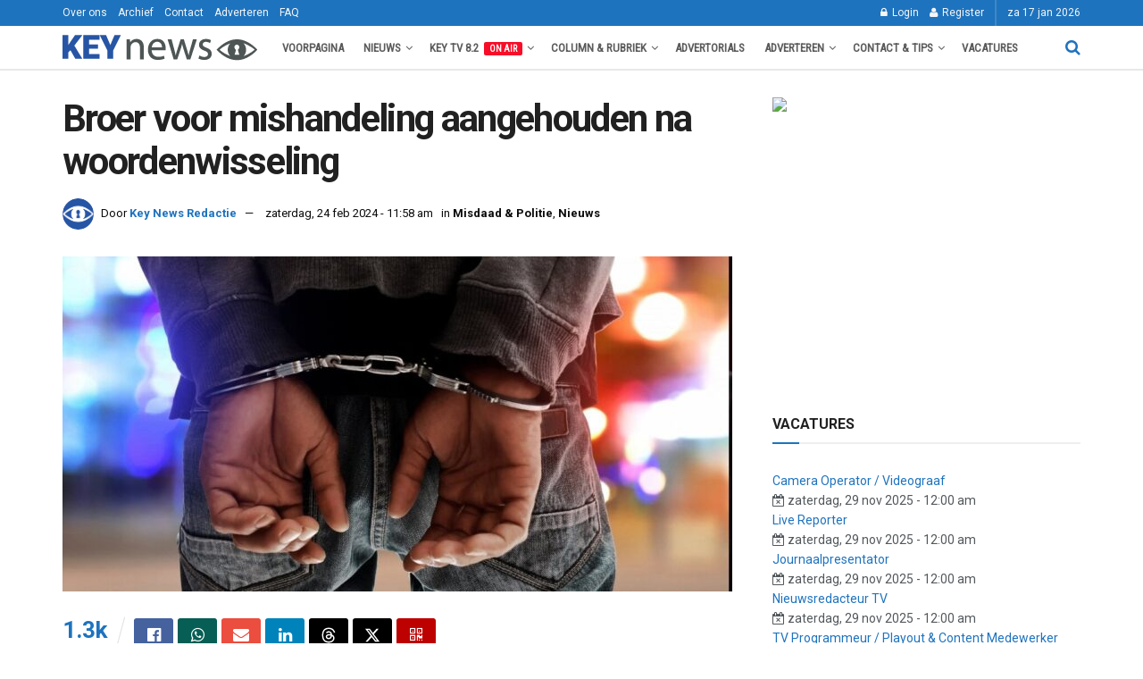

--- FILE ---
content_type: text/html; charset=UTF-8
request_url: https://keynews.sr/broer-voor-mishandeling-aangehouden-na-woordenwisseling-2/
body_size: 54790
content:
<!doctype html>
<!--[if lt IE 7]> <html class="no-js lt-ie9 lt-ie8 lt-ie7" lang="nl-NL" prefix="og: https://ogp.me/ns#"> <![endif]-->
<!--[if IE 7]>    <html class="no-js lt-ie9 lt-ie8" lang="nl-NL" prefix="og: https://ogp.me/ns#"> <![endif]-->
<!--[if IE 8]>    <html class="no-js lt-ie9" lang="nl-NL" prefix="og: https://ogp.me/ns#"> <![endif]-->
<!--[if IE 9]>    <html class="no-js lt-ie10" lang="nl-NL" prefix="og: https://ogp.me/ns#"> <![endif]-->
<!--[if gt IE 8]><!--> <html class="no-js" lang="nl-NL" prefix="og: https://ogp.me/ns#"> <!--<![endif]-->
<head>
    <meta http-equiv="Content-Type" content="text/html; charset=UTF-8" />
    <meta name='viewport' content='width=device-width, initial-scale=1, user-scalable=yes' />
    <link rel="profile" href="http://gmpg.org/xfn/11" />
    <link rel="pingback" href="https://keynews.sr/xmlrpc.php" />
    			<script type="text/javascript" defer src="[data-uri]"></script>
			<script type="text/javascript" defer src="[data-uri]"></script><!-- Google tag (gtag.js) toestemmingsmodus dataLayer toegevoegd door Site Kit -->
<script type="pmdelayedscript" id="google_gtagjs-js-consent-mode-data-layer" data-perfmatters-type="text/javascript" data-cfasync="false" data-no-optimize="1" data-no-defer="1" data-no-minify="1">
/* <![CDATA[ */
window.dataLayer = window.dataLayer || [];function gtag(){dataLayer.push(arguments);}
gtag('consent', 'default', {"ad_personalization":"denied","ad_storage":"denied","ad_user_data":"denied","analytics_storage":"denied","functionality_storage":"denied","security_storage":"denied","personalization_storage":"denied","region":["AT","BE","BG","CH","CY","CZ","DE","DK","EE","ES","FI","FR","GB","GR","HR","HU","IE","IS","IT","LI","LT","LU","LV","MT","NL","NO","PL","PT","RO","SE","SI","SK"],"wait_for_update":500});
window._googlesitekitConsentCategoryMap = {"statistics":["analytics_storage"],"marketing":["ad_storage","ad_user_data","ad_personalization"],"functional":["functionality_storage","security_storage"],"preferences":["personalization_storage"]};
window._googlesitekitConsents = {"ad_personalization":"denied","ad_storage":"denied","ad_user_data":"denied","analytics_storage":"denied","functionality_storage":"denied","security_storage":"denied","personalization_storage":"denied","region":["AT","BE","BG","CH","CY","CZ","DE","DK","EE","ES","FI","FR","GB","GR","HR","HU","IE","IS","IT","LI","LT","LU","LV","MT","NL","NO","PL","PT","RO","SE","SI","SK"],"wait_for_update":500};
/* ]]> */
</script>
<!-- Einde Google tag (gtag.js) toestemmingsmodus dataLayer toegevoegd door Site Kit -->

<!-- Search Engine Optimization door Rank Math PRO - https://rankmath.com/ -->
<title>Broer voor mishandeling aangehouden na woordenwisseling - KEY NEWS SURINAME</title><link rel="preload" href="https://keynews.sr/wp-content/uploads/2024/10/key-news-logo-2024_kn-logo-web-norm-color.png" as="image" imagesrcset="https://keynews.sr/wp-content/uploads/2024/10/key-news-logo-2024_kn-logo-web-norm-color.png 1x, https://keynews.sr/wp-content/uploads/2024/10/key-news-logo-2024_ret-kn-logo-web-mob-color-copy.png 2x" fetchpriority="high"><link rel="preload" href="https://keynews.sr/wp-content/uploads/2024/10/key-news-logo-2024_kn-logo-web-mob-white-copy.png" as="image" imagesrcset="https://keynews.sr/wp-content/uploads/2024/10/key-news-logo-2024_kn-logo-web-mob-white-copy.png 1x, https://keynews.sr/wp-content/uploads/2024/10/key-news-logo-2024_ret-kn-logo-web-mob-white-copy.png 2x" fetchpriority="high"><link rel="preload" href="https://keynews.sr/wp-content/cache/perfmatters/keynews.sr/fonts/ieVl2ZhZI2eCN5jzbjEETS9weq8-19K7DQk6YvM.woff2" as="font" type="font/woff2" crossorigin><link rel="preload" href="https://keynews.sr/wp-content/cache/perfmatters/keynews.sr/fonts/KFOMCnqEu92Fr1ME7kSn66aGLdTylUAMQXC89YmC2DPNWubEbVmUiAr0klQmz24.woff2" as="font" type="font/woff2" crossorigin><link rel="preload" href="https://keynews.sr/wp-content/cache/perfmatters/keynews.sr/css/post.used.css?ver=1766088642" as="style" /><link rel="stylesheet" id="perfmatters-used-css" href="https://keynews.sr/wp-content/cache/perfmatters/keynews.sr/css/post.used.css?ver=1766088642" media="all" />
<meta name="description" content="De politie, van het bureau Livorno, heeft op woensdag 14 februari 2024 de 39-jarige verdachte A.O. ter zake ernstige mishandeling aangehouden."/>
<meta name="robots" content="follow, index"/>
<link rel="canonical" href="https://keynews.sr/broer-voor-mishandeling-aangehouden-na-woordenwisseling-2/" />
<meta property="og:locale" content="nl_NL" />
<meta property="og:type" content="article" />
<meta property="og:title" content="Broer voor mishandeling aangehouden na woordenwisseling - KEY NEWS SURINAME" />
<meta property="og:description" content="De politie, van het bureau Livorno, heeft op woensdag 14 februari 2024 de 39-jarige verdachte A.O. ter zake ernstige mishandeling aangehouden." />
<meta property="og:url" content="https://keynews.sr/broer-voor-mishandeling-aangehouden-na-woordenwisseling-2/" />
<meta property="og:site_name" content="KEY NEWS SURINAME" />
<meta property="article:publisher" content="https://www.facebook.com/keynewssu" />
<meta property="article:author" content="https://www.facebook.com/amanda.palis" />
<meta property="article:tag" content="Familie" />
<meta property="article:tag" content="Key News" />
<meta property="article:tag" content="Mishandeling" />
<meta property="article:tag" content="Nieuws" />
<meta property="article:tag" content="Politie" />
<meta property="article:tag" content="Suriname" />
<meta property="article:section" content="Misdaad &amp; Politie" />
<meta property="fb:admins" content="24794708556786461" />
<meta property="og:image" content="https://keynews.sr/wp-content/uploads/2024/07/wet-21-1-16.jpg" />
<meta property="og:image:secure_url" content="https://keynews.sr/wp-content/uploads/2024/07/wet-21-1-16.jpg" />
<meta property="og:image:width" content="1200" />
<meta property="og:image:height" content="600" />
<meta property="og:image:alt" content="Broer voor mishandeling aangehouden na woordenwisseling" />
<meta property="og:image:type" content="image/jpeg" />
<meta name="twitter:card" content="summary_large_image" />
<meta name="twitter:title" content="Broer voor mishandeling aangehouden na woordenwisseling - KEY NEWS SURINAME" />
<meta name="twitter:description" content="De politie, van het bureau Livorno, heeft op woensdag 14 februari 2024 de 39-jarige verdachte A.O. ter zake ernstige mishandeling aangehouden." />
<meta name="twitter:image" content="https://keynews.sr/wp-content/uploads/2024/07/wet-21-1-16.jpg" />
<meta name="twitter:label1" content="Geschreven door" />
<meta name="twitter:data1" content="Key News Redactie" />
<meta name="twitter:label2" content="Tijd om te lezen" />
<meta name="twitter:data2" content="1 minuut" />
<!-- /Rank Math WordPress SEO plugin -->

<link rel='dns-prefetch' href='//www.googletagmanager.com' />

<link rel='dns-prefetch' href='//pagead2.googlesyndication.com' />
<link rel='dns-prefetch' href='//fundingchoicesmessages.google.com' />

<link rel="alternate" type="application/rss+xml" title="KEY NEWS SURINAME &raquo; feed" href="https://keynews.sr/feed/" />
<link rel="alternate" type="application/rss+xml" title="KEY NEWS SURINAME &raquo; reacties feed" href="https://keynews.sr/comments/feed/" />
<style id="woo-sctr-frontend-countdown-style" type="text/css">.woo-sctr-shortcode-wrap-wrap.woo-sctr-shortcode-wrap-wrap-salescountdowntimer .woo-sctr-shortcode-countdown-1 .woo-sctr-progress-circle .woo-sctr-value-bar{transition: transform 1s linear;}.woo-sctr-shortcode-wrap-wrap.woo-sctr-shortcode-wrap-wrap-salescountdowntimer .woo-sctr-shortcode-countdown-1{color:#eb8d8d;}.woo-sctr-shortcode-wrap-wrap.woo-sctr-shortcode-wrap-wrap-salescountdowntimer .woo-sctr-shortcode-countdown-1 .woo-sctr-progress-circle .woo-sctr-value-bar{border-color: #1e73be;}.woo-sctr-shortcode-wrap-wrap.woo-sctr-shortcode-wrap-wrap-salescountdowntimer .woo-sctr-shortcode-countdown-1 .woo-sctr-progress-circle .woo-sctr-first50-bar{background-color: #1e73be;}.woo-sctr-shortcode-wrap-wrap.woo-sctr-shortcode-wrap-wrap-salescountdowntimer .woo-sctr-shortcode-countdown-1 .woo-sctr-shortcode-countdown-value-container,.woo-sctr-shortcode-wrap-wrap.woo-sctr-shortcode-wrap-wrap-salescountdowntimer .woo-sctr-shortcode-countdown-1 .woo-sctr-shortcode-countdown-value{color:#1e73be;}.woo-sctr-shortcode-wrap-wrap.woo-sctr-shortcode-wrap-wrap-salescountdowntimer .woo-sctr-shortcode-countdown-1 .woo-sctr-progress-circle:after{background:#f3f3f0;}.woo-sctr-shortcode-wrap-wrap.woo-sctr-shortcode-wrap-wrap-salescountdowntimer .woo-sctr-shortcode-countdown-1 .woo-sctr-progress-circle{font-size: 36px;}.woo-sctr-shortcode-wrap-wrap.woo-sctr-shortcode-wrap-wrap-salescountdowntimer .woo-sctr-shortcode-countdown-1 .woo-sctr-shortcode-countdown-text{color:#1e73be;background:#ffffff;font-size:15px;}</style><style id='wp-img-auto-sizes-contain-inline-css' type='text/css'>
img:is([sizes=auto i],[sizes^="auto," i]){contain-intrinsic-size:3000px 1500px}
/*# sourceURL=wp-img-auto-sizes-contain-inline-css */
</style>
<style id='wp-block-library-inline-css' type='text/css'>
:root{--wp-block-synced-color:#7a00df;--wp-block-synced-color--rgb:122,0,223;--wp-bound-block-color:var(--wp-block-synced-color);--wp-editor-canvas-background:#ddd;--wp-admin-theme-color:#007cba;--wp-admin-theme-color--rgb:0,124,186;--wp-admin-theme-color-darker-10:#006ba1;--wp-admin-theme-color-darker-10--rgb:0,107,160.5;--wp-admin-theme-color-darker-20:#005a87;--wp-admin-theme-color-darker-20--rgb:0,90,135;--wp-admin-border-width-focus:2px}@media (min-resolution:192dpi){:root{--wp-admin-border-width-focus:1.5px}}.wp-element-button{cursor:pointer}:root .has-very-light-gray-background-color{background-color:#eee}:root .has-very-dark-gray-background-color{background-color:#313131}:root .has-very-light-gray-color{color:#eee}:root .has-very-dark-gray-color{color:#313131}:root .has-vivid-green-cyan-to-vivid-cyan-blue-gradient-background{background:linear-gradient(135deg,#00d084,#0693e3)}:root .has-purple-crush-gradient-background{background:linear-gradient(135deg,#34e2e4,#4721fb 50%,#ab1dfe)}:root .has-hazy-dawn-gradient-background{background:linear-gradient(135deg,#faaca8,#dad0ec)}:root .has-subdued-olive-gradient-background{background:linear-gradient(135deg,#fafae1,#67a671)}:root .has-atomic-cream-gradient-background{background:linear-gradient(135deg,#fdd79a,#004a59)}:root .has-nightshade-gradient-background{background:linear-gradient(135deg,#330968,#31cdcf)}:root .has-midnight-gradient-background{background:linear-gradient(135deg,#020381,#2874fc)}:root{--wp--preset--font-size--normal:16px;--wp--preset--font-size--huge:42px}.has-regular-font-size{font-size:1em}.has-larger-font-size{font-size:2.625em}.has-normal-font-size{font-size:var(--wp--preset--font-size--normal)}.has-huge-font-size{font-size:var(--wp--preset--font-size--huge)}.has-text-align-center{text-align:center}.has-text-align-left{text-align:left}.has-text-align-right{text-align:right}.has-fit-text{white-space:nowrap!important}#end-resizable-editor-section{display:none}.aligncenter{clear:both}.items-justified-left{justify-content:flex-start}.items-justified-center{justify-content:center}.items-justified-right{justify-content:flex-end}.items-justified-space-between{justify-content:space-between}.screen-reader-text{border:0;clip-path:inset(50%);height:1px;margin:-1px;overflow:hidden;padding:0;position:absolute;width:1px;word-wrap:normal!important}.screen-reader-text:focus{background-color:#ddd;clip-path:none;color:#444;display:block;font-size:1em;height:auto;left:5px;line-height:normal;padding:15px 23px 14px;text-decoration:none;top:5px;width:auto;z-index:100000}html :where(.has-border-color){border-style:solid}html :where([style*=border-top-color]){border-top-style:solid}html :where([style*=border-right-color]){border-right-style:solid}html :where([style*=border-bottom-color]){border-bottom-style:solid}html :where([style*=border-left-color]){border-left-style:solid}html :where([style*=border-width]){border-style:solid}html :where([style*=border-top-width]){border-top-style:solid}html :where([style*=border-right-width]){border-right-style:solid}html :where([style*=border-bottom-width]){border-bottom-style:solid}html :where([style*=border-left-width]){border-left-style:solid}html :where(img[class*=wp-image-]){height:auto;max-width:100%}:where(figure){margin:0 0 1em}html :where(.is-position-sticky){--wp-admin--admin-bar--position-offset:var(--wp-admin--admin-bar--height,0px)}@media screen and (max-width:600px){html :where(.is-position-sticky){--wp-admin--admin-bar--position-offset:0px}}

/*# sourceURL=wp-block-library-inline-css */
</style><style id='global-styles-inline-css' type='text/css'>
:root{--wp--preset--aspect-ratio--square: 1;--wp--preset--aspect-ratio--4-3: 4/3;--wp--preset--aspect-ratio--3-4: 3/4;--wp--preset--aspect-ratio--3-2: 3/2;--wp--preset--aspect-ratio--2-3: 2/3;--wp--preset--aspect-ratio--16-9: 16/9;--wp--preset--aspect-ratio--9-16: 9/16;--wp--preset--color--black: #000000;--wp--preset--color--cyan-bluish-gray: #abb8c3;--wp--preset--color--white: #ffffff;--wp--preset--color--pale-pink: #f78da7;--wp--preset--color--vivid-red: #cf2e2e;--wp--preset--color--luminous-vivid-orange: #ff6900;--wp--preset--color--luminous-vivid-amber: #fcb900;--wp--preset--color--light-green-cyan: #7bdcb5;--wp--preset--color--vivid-green-cyan: #00d084;--wp--preset--color--pale-cyan-blue: #8ed1fc;--wp--preset--color--vivid-cyan-blue: #0693e3;--wp--preset--color--vivid-purple: #9b51e0;--wp--preset--gradient--vivid-cyan-blue-to-vivid-purple: linear-gradient(135deg,rgb(6,147,227) 0%,rgb(155,81,224) 100%);--wp--preset--gradient--light-green-cyan-to-vivid-green-cyan: linear-gradient(135deg,rgb(122,220,180) 0%,rgb(0,208,130) 100%);--wp--preset--gradient--luminous-vivid-amber-to-luminous-vivid-orange: linear-gradient(135deg,rgb(252,185,0) 0%,rgb(255,105,0) 100%);--wp--preset--gradient--luminous-vivid-orange-to-vivid-red: linear-gradient(135deg,rgb(255,105,0) 0%,rgb(207,46,46) 100%);--wp--preset--gradient--very-light-gray-to-cyan-bluish-gray: linear-gradient(135deg,rgb(238,238,238) 0%,rgb(169,184,195) 100%);--wp--preset--gradient--cool-to-warm-spectrum: linear-gradient(135deg,rgb(74,234,220) 0%,rgb(151,120,209) 20%,rgb(207,42,186) 40%,rgb(238,44,130) 60%,rgb(251,105,98) 80%,rgb(254,248,76) 100%);--wp--preset--gradient--blush-light-purple: linear-gradient(135deg,rgb(255,206,236) 0%,rgb(152,150,240) 100%);--wp--preset--gradient--blush-bordeaux: linear-gradient(135deg,rgb(254,205,165) 0%,rgb(254,45,45) 50%,rgb(107,0,62) 100%);--wp--preset--gradient--luminous-dusk: linear-gradient(135deg,rgb(255,203,112) 0%,rgb(199,81,192) 50%,rgb(65,88,208) 100%);--wp--preset--gradient--pale-ocean: linear-gradient(135deg,rgb(255,245,203) 0%,rgb(182,227,212) 50%,rgb(51,167,181) 100%);--wp--preset--gradient--electric-grass: linear-gradient(135deg,rgb(202,248,128) 0%,rgb(113,206,126) 100%);--wp--preset--gradient--midnight: linear-gradient(135deg,rgb(2,3,129) 0%,rgb(40,116,252) 100%);--wp--preset--font-size--small: 13px;--wp--preset--font-size--medium: 20px;--wp--preset--font-size--large: 36px;--wp--preset--font-size--x-large: 42px;--wp--preset--spacing--20: 0.44rem;--wp--preset--spacing--30: 0.67rem;--wp--preset--spacing--40: 1rem;--wp--preset--spacing--50: 1.5rem;--wp--preset--spacing--60: 2.25rem;--wp--preset--spacing--70: 3.38rem;--wp--preset--spacing--80: 5.06rem;--wp--preset--shadow--natural: 6px 6px 9px rgba(0, 0, 0, 0.2);--wp--preset--shadow--deep: 12px 12px 50px rgba(0, 0, 0, 0.4);--wp--preset--shadow--sharp: 6px 6px 0px rgba(0, 0, 0, 0.2);--wp--preset--shadow--outlined: 6px 6px 0px -3px rgb(255, 255, 255), 6px 6px rgb(0, 0, 0);--wp--preset--shadow--crisp: 6px 6px 0px rgb(0, 0, 0);}:where(.is-layout-flex){gap: 0.5em;}:where(.is-layout-grid){gap: 0.5em;}body .is-layout-flex{display: flex;}.is-layout-flex{flex-wrap: wrap;align-items: center;}.is-layout-flex > :is(*, div){margin: 0;}body .is-layout-grid{display: grid;}.is-layout-grid > :is(*, div){margin: 0;}:where(.wp-block-columns.is-layout-flex){gap: 2em;}:where(.wp-block-columns.is-layout-grid){gap: 2em;}:where(.wp-block-post-template.is-layout-flex){gap: 1.25em;}:where(.wp-block-post-template.is-layout-grid){gap: 1.25em;}.has-black-color{color: var(--wp--preset--color--black) !important;}.has-cyan-bluish-gray-color{color: var(--wp--preset--color--cyan-bluish-gray) !important;}.has-white-color{color: var(--wp--preset--color--white) !important;}.has-pale-pink-color{color: var(--wp--preset--color--pale-pink) !important;}.has-vivid-red-color{color: var(--wp--preset--color--vivid-red) !important;}.has-luminous-vivid-orange-color{color: var(--wp--preset--color--luminous-vivid-orange) !important;}.has-luminous-vivid-amber-color{color: var(--wp--preset--color--luminous-vivid-amber) !important;}.has-light-green-cyan-color{color: var(--wp--preset--color--light-green-cyan) !important;}.has-vivid-green-cyan-color{color: var(--wp--preset--color--vivid-green-cyan) !important;}.has-pale-cyan-blue-color{color: var(--wp--preset--color--pale-cyan-blue) !important;}.has-vivid-cyan-blue-color{color: var(--wp--preset--color--vivid-cyan-blue) !important;}.has-vivid-purple-color{color: var(--wp--preset--color--vivid-purple) !important;}.has-black-background-color{background-color: var(--wp--preset--color--black) !important;}.has-cyan-bluish-gray-background-color{background-color: var(--wp--preset--color--cyan-bluish-gray) !important;}.has-white-background-color{background-color: var(--wp--preset--color--white) !important;}.has-pale-pink-background-color{background-color: var(--wp--preset--color--pale-pink) !important;}.has-vivid-red-background-color{background-color: var(--wp--preset--color--vivid-red) !important;}.has-luminous-vivid-orange-background-color{background-color: var(--wp--preset--color--luminous-vivid-orange) !important;}.has-luminous-vivid-amber-background-color{background-color: var(--wp--preset--color--luminous-vivid-amber) !important;}.has-light-green-cyan-background-color{background-color: var(--wp--preset--color--light-green-cyan) !important;}.has-vivid-green-cyan-background-color{background-color: var(--wp--preset--color--vivid-green-cyan) !important;}.has-pale-cyan-blue-background-color{background-color: var(--wp--preset--color--pale-cyan-blue) !important;}.has-vivid-cyan-blue-background-color{background-color: var(--wp--preset--color--vivid-cyan-blue) !important;}.has-vivid-purple-background-color{background-color: var(--wp--preset--color--vivid-purple) !important;}.has-black-border-color{border-color: var(--wp--preset--color--black) !important;}.has-cyan-bluish-gray-border-color{border-color: var(--wp--preset--color--cyan-bluish-gray) !important;}.has-white-border-color{border-color: var(--wp--preset--color--white) !important;}.has-pale-pink-border-color{border-color: var(--wp--preset--color--pale-pink) !important;}.has-vivid-red-border-color{border-color: var(--wp--preset--color--vivid-red) !important;}.has-luminous-vivid-orange-border-color{border-color: var(--wp--preset--color--luminous-vivid-orange) !important;}.has-luminous-vivid-amber-border-color{border-color: var(--wp--preset--color--luminous-vivid-amber) !important;}.has-light-green-cyan-border-color{border-color: var(--wp--preset--color--light-green-cyan) !important;}.has-vivid-green-cyan-border-color{border-color: var(--wp--preset--color--vivid-green-cyan) !important;}.has-pale-cyan-blue-border-color{border-color: var(--wp--preset--color--pale-cyan-blue) !important;}.has-vivid-cyan-blue-border-color{border-color: var(--wp--preset--color--vivid-cyan-blue) !important;}.has-vivid-purple-border-color{border-color: var(--wp--preset--color--vivid-purple) !important;}.has-vivid-cyan-blue-to-vivid-purple-gradient-background{background: var(--wp--preset--gradient--vivid-cyan-blue-to-vivid-purple) !important;}.has-light-green-cyan-to-vivid-green-cyan-gradient-background{background: var(--wp--preset--gradient--light-green-cyan-to-vivid-green-cyan) !important;}.has-luminous-vivid-amber-to-luminous-vivid-orange-gradient-background{background: var(--wp--preset--gradient--luminous-vivid-amber-to-luminous-vivid-orange) !important;}.has-luminous-vivid-orange-to-vivid-red-gradient-background{background: var(--wp--preset--gradient--luminous-vivid-orange-to-vivid-red) !important;}.has-very-light-gray-to-cyan-bluish-gray-gradient-background{background: var(--wp--preset--gradient--very-light-gray-to-cyan-bluish-gray) !important;}.has-cool-to-warm-spectrum-gradient-background{background: var(--wp--preset--gradient--cool-to-warm-spectrum) !important;}.has-blush-light-purple-gradient-background{background: var(--wp--preset--gradient--blush-light-purple) !important;}.has-blush-bordeaux-gradient-background{background: var(--wp--preset--gradient--blush-bordeaux) !important;}.has-luminous-dusk-gradient-background{background: var(--wp--preset--gradient--luminous-dusk) !important;}.has-pale-ocean-gradient-background{background: var(--wp--preset--gradient--pale-ocean) !important;}.has-electric-grass-gradient-background{background: var(--wp--preset--gradient--electric-grass) !important;}.has-midnight-gradient-background{background: var(--wp--preset--gradient--midnight) !important;}.has-small-font-size{font-size: var(--wp--preset--font-size--small) !important;}.has-medium-font-size{font-size: var(--wp--preset--font-size--medium) !important;}.has-large-font-size{font-size: var(--wp--preset--font-size--large) !important;}.has-x-large-font-size{font-size: var(--wp--preset--font-size--x-large) !important;}
/*# sourceURL=global-styles-inline-css */
</style>

<style id='classic-theme-styles-inline-css' type='text/css'>
/*! This file is auto-generated */
.wp-block-button__link{color:#fff;background-color:#32373c;border-radius:9999px;box-shadow:none;text-decoration:none;padding:calc(.667em + 2px) calc(1.333em + 2px);font-size:1.125em}.wp-block-file__button{background:#32373c;color:#fff;text-decoration:none}
/*# sourceURL=/wp-includes/css/classic-themes.min.css */
</style>
<link rel='stylesheet' id='simple-job-board-google-fonts-css' href='https://keynews.sr/wp-content/cache/perfmatters/keynews.sr/fonts/8bb81a1582c0.google-fonts.min.css' type='text/css' media='all' />
<link rel="stylesheet" id="sjb-fontawesome-css" type="text/css" media="all" data-pmdelayedstyle="https://keynews.sr/wp-content/plugins/simple-job-board/includes/css/font-awesome.min.css?ver=5.15.4">
<link rel="stylesheet" id="simple-job-board-jquery-ui-css" type="text/css" media="all" data-pmdelayedstyle="https://keynews.sr/wp-content/plugins/simple-job-board/public/css/jquery-ui.css?ver=1.12.1">
<link rel="stylesheet" id="simple-job-board-frontend-css" type="text/css" media="all" data-pmdelayedstyle="https://keynews.sr/wp-content/cache/perfmatters/keynews.sr/minify/46e5bf277052.simple-job-board-public.min.css?ver=3.0.0">
<link rel="stylesheet" id="trp-language-switcher-style-css" type="text/css" media="all" data-pmdelayedstyle="https://keynews.sr/wp-content/plugins/translatepress-multilingual/assets/css/trp-language-switcher.css?ver=3.0.7">
<link rel="stylesheet" id="js_composer_front-css" type="text/css" media="all" data-pmdelayedstyle="https://keynews.sr/wp-content/plugins/js_composer/assets/css/js_composer.min.css?ver=8.7.2">
<link rel='stylesheet' id='jeg_customizer_font-css' href='https://keynews.sr/wp-content/cache/perfmatters/keynews.sr/fonts/bab854560d40.google-fonts.min.css' type='text/css' media='all' />
<link rel='stylesheet' id='font-awesome-css' href='https://keynews.sr/wp-content/themes/jnews/assets/fonts/font-awesome/font-awesome.min.css?ver=1.0.0' type='text/css' media='all' />
<link rel="stylesheet" id="jnews-frontend-css" type="text/css" media="all" data-pmdelayedstyle="https://keynews.sr/wp-content/themes/jnews/assets/dist/frontend.min.css?ver=1.0.0">
<link rel="stylesheet" id="jnews-js-composer-css" type="text/css" media="all" data-pmdelayedstyle="https://keynews.sr/wp-content/themes/jnews/assets/css/js-composer-frontend.css?ver=1.0.0">
<link rel="stylesheet" id="jnews-style-css" type="text/css" media="all" data-pmdelayedstyle="https://keynews.sr/wp-content/cache/perfmatters/keynews.sr/minify/6acc6ab90654.style.min.css?ver=1.0.0">
<link rel="stylesheet" id="yop-public-css" type="text/css" media="all" data-pmdelayedstyle="https://keynews.sr/wp-content/plugins/yop-poll-pro/public/assets/css/yop-poll-public-6.5.32.css?ver=6.9">
<link rel="stylesheet" id="jnews-select-share-css" type="text/css" media="all" data-pmdelayedstyle="https://keynews.sr/wp-content/plugins/jnews-social-share/assets/css/plugin.css">
<script type="text/javascript" src="https://keynews.sr/wp-includes/js/jquery/jquery.min.js?ver=3.7.1" id="jquery-core-js"></script>
<script type="text/javascript" src="https://keynews.sr/wp-includes/js/jquery/jquery-migrate.min.js?ver=3.4.1" id="jquery-migrate-js" defer></script>
<script type="text/javascript" id="file_uploads_nfpluginsettings-js-extra" defer src="[data-uri]"></script>
<script type="pmdelayedscript" src="https://keynews.sr/wp-content/cache/perfmatters/keynews.sr/minify/1027df8b5bed.nfpluginsettings.min.js?ver=3.3.23" id="file_uploads_nfpluginsettings-js" data-perfmatters-type="text/javascript" data-cfasync="false" data-no-optimize="1" data-no-defer="1" data-no-minify="1"></script>

<!-- Google tag (gtag.js) snippet toegevoegd door Site Kit -->
<!-- Google Analytics snippet toegevoegd door Site Kit -->
<script type="pmdelayedscript" src="https://www.googletagmanager.com/gtag/js?id=GT-PLTZPB2" id="google_gtagjs-js" async data-perfmatters-type="text/javascript" data-cfasync="false" data-no-optimize="1" data-no-defer="1" data-no-minify="1"></script>
<script type="pmdelayedscript" id="google_gtagjs-js-after" data-perfmatters-type="text/javascript" data-cfasync="false" data-no-optimize="1" data-no-defer="1" data-no-minify="1">
/* <![CDATA[ */
window.dataLayer = window.dataLayer || [];function gtag(){dataLayer.push(arguments);}
gtag("set","linker",{"domains":["keynews.sr"]});
gtag("js", new Date());
gtag("set", "developer_id.dZTNiMT", true);
gtag("config", "GT-PLTZPB2", {"googlesitekit_post_type":"post","googlesitekit_post_date":"20240224","googlesitekit_post_author":"Key News Redactie"});
 window._googlesitekit = window._googlesitekit || {}; window._googlesitekit.throttledEvents = []; window._googlesitekit.gtagEvent = (name, data) => { var key = JSON.stringify( { name, data } ); if ( !! window._googlesitekit.throttledEvents[ key ] ) { return; } window._googlesitekit.throttledEvents[ key ] = true; setTimeout( () => { delete window._googlesitekit.throttledEvents[ key ]; }, 5 ); gtag( "event", name, { ...data, event_source: "site-kit" } ); }; 
//# sourceURL=google_gtagjs-js-after
/* ]]> */
</script>
<link rel="https://api.w.org/" href="https://keynews.sr/wp-json/" /><link rel="alternate" title="JSON" type="application/json" href="https://keynews.sr/wp-json/wp/v2/posts/22005" /><link rel="EditURI" type="application/rsd+xml" title="RSD" href="https://keynews.sr/xmlrpc.php?rsd" />

<!-- This site is using AdRotate Professional v5.26 to display their advertisements - https://ajdg.solutions/ -->
<!-- AdRotate CSS -->
<style type="text/css" media="screen">
	.gkeywer { margin:0px; padding:0px; overflow:hidden; line-height:1; zoom:1; }
	.gkeywer img { height:auto; }
	.gkeywer-col { position:relative; float:left; }
	.gkeywer-col:first-child { margin-left: 0; }
	.gkeywer-col:last-child { margin-right: 0; }
	.gkeywer-wall { display:block; position:fixed; left:0; top:0; width:100%; height:100%; z-index:-1; }
	.woocommerce-page .gkeywer, .bbpress-wrapper .gkeywer { margin: 20px auto; clear:both; }
	.gkeywer-11 { margin:0px 0px 15px 0px; }
	.gkeywer-17 { margin:0px 0px 15px 0px; }
	.gkeywer-99 { margin:15px 0px 15px 0px; }
	.gkeywer-1 {  margin: 0 auto; }
	.gkeywer-9 { margin:0px 0px 15px 0px; }
	.gkeywer-3 {  margin: 0 auto; }
	.gkeywer-29 { margin:0px 20px 10px 0px; float:left; clear:left; }
	.gkeywer-2 {  margin: 0 auto; }
	.gkeywer-4 {  margin: 0 auto; }
	.gkeywer-6 {  margin: 0 auto; }
	.gkeywer-10 { margin:0px 0px 15px 0px; }
	.gkeywer-12 { margin:0px 0px 15px 0px; }
	.gkeywer-14 { margin:0px 0px 15px 0px; }
	.gkeywer-16 { margin:0px 0px 15px 0px; }
	.gkeywer-18 { margin:0px 0px 15px 0px; }
	.gkeywer-15 { margin:0px 0px 15px 0px; }
	.gkeywer-5 {  margin: 0 auto; }
	.gkeywer-7 { margin:0px 0px 15px 0px; }
	.gkeywer-13 { margin:0px 0px 15px 0px; }
	.gkeywer-30 {  margin: 0 auto; }
	.gkeywer-130 {  margin: 0 auto; }
	@media only screen and (max-width: 480px) {
		.gkeywer-col, .gkeywer-dyn, .gkeywer-single { width:100%; margin-left:0; margin-right:0; }
		.woocommerce-page .gkeywer, .bbpress-wrapper .gkeywer { margin: 10px auto; }
	}
</style>
<!-- /AdRotate CSS -->

<meta name="generator" content="Site Kit by Google 1.170.0" />  <script src="https://cdn.onesignal.com/sdks/web/v16/OneSignalSDK.page.js" defer type="pmdelayedscript" data-cfasync="false" data-no-optimize="1" data-no-defer="1" data-no-minify="1"></script>
  <script type="pmdelayedscript" data-cfasync="false" data-no-optimize="1" data-no-defer="1" data-no-minify="1">
          window.OneSignalDeferred = window.OneSignalDeferred || [];
          OneSignalDeferred.push(async function(OneSignal) {
            await OneSignal.init({
              appId: "f5c2362d-3616-400b-ab34-4e7cea3a26d9",
              serviceWorkerOverrideForTypical: true,
              path: "https://keynews.sr/wp-content/plugins/onesignal-free-web-push-notifications/sdk_files/",
              serviceWorkerParam: { scope: "/wp-content/plugins/onesignal-free-web-push-notifications/sdk_files/push/onesignal/" },
              serviceWorkerPath: "OneSignalSDKWorker.js",
            });
          });

          // Unregister the legacy OneSignal service worker to prevent scope conflicts
          if (navigator.serviceWorker) {
            navigator.serviceWorker.getRegistrations().then((registrations) => {
              // Iterate through all registered service workers
              registrations.forEach((registration) => {
                // Check the script URL to identify the specific service worker
                if (registration.active && registration.active.scriptURL.includes('OneSignalSDKWorker.js.php')) {
                  // Unregister the service worker
                  registration.unregister().then((success) => {
                    if (success) {
                      console.log('OneSignalSW: Successfully unregistered:', registration.active.scriptURL);
                    } else {
                      console.log('OneSignalSW: Failed to unregister:', registration.active.scriptURL);
                    }
                  });
                }
              });
            }).catch((error) => {
              console.error('Error fetching service worker registrations:', error);
            });
        }
        </script>
            
                            <style type="text/css">
                    
                /* SJB Fonts */
                                        .sjb-page {
                            font-family: "Roboto", sans-serif;
                        }
                
                    /* Job Filters Background Color */
                    .sjb-page .sjb-filters
                    {
                        background-color: #f2f2f2;
                    }
                                                        
                    /* Listing & Detail Page Title Color */
                    .sjb-page .list-data .v1 .job-info a .job-title,
                    .sjb-page .list-data .v2 .job-info a .job-title,
                    .sjb-page .list-data .v1 .job-info a .company-name,
                    .sjb-page .list-data .v2 .job-info a .company-name              
                    {
                        color: #3b3a3c;
                    }                
                                                        
                    /* Job Detail Page Headings */
                    .sjb-page .sjb-detail .list-data .v1 h3,
                    .sjb-page .sjb-detail .list-data .v2 h3,
                    .sjb-page .sjb-detail .list-data ul li::before,
                    .sjb-page .sjb-detail .list-data .v1 .job-detail h3,
                    .sjb-page .sjb-detail .list-data .v2 .job-detail h3,
                    .sjb-page .sjb-archive-page .job-title,
                    .sjb-page .job-features h3
                    {
                        color: #3297fa; 
                    }
                                                        
                    /* Fontawesome Icon Color */
                    .sjb-page .list-data .v1 .job-type i,
                    .sjb-page .list-data .v1 .job-location i,
                    .sjb-page .list-data .v1 .job-date i,
                    .sjb-page .list-data .v2 .job-type i,
                    .sjb-page .list-data .v2 .job-location i,
                    .sjb-page .list-data .v2 .job-date i,
                    .sjb-page .sjb-detail .list-data .v2 .job-features .sjb-title-value h4 i,
                    .sjb-listing .list-data .v2 .job-features .sjb-title-value h4 i
                    {
                        color: #3b3a3c;
                    }

                    /* Fontawesome Text Color */
                    .sjb-page .list-data .v1 .job-type,
                    .sjb-page .list-data .v1 .job-location,
                    .sjb-page .list-data .v1 .job-date,
                    .sjb-page .list-data .v2 .job-type,
                    .sjb-page .list-data .v2 .job-location,
                    .sjb-page .list-data .v2 .job-date
                    {
                        color: #3297fa;
                    }
                                                        
                    /* Job Filters-> All Buttons Background Color */
                    .sjb-page .btn-primary,
                    .sjb-page .btn-primary:hover,
                    .sjb-page .btn-primary:active:hover,
                    .sjb-page .btn-primary:active:focus,
                    .sjb-page .sjb-detail .jobpost-form .file div,                
                    .sjb-page .sjb-detail .jobpost-form .file:hover div
                    {
                        background-color: #3297fa !important;
                        border: none !important;
                        color: #fff !important;
                    }
                    
                    .sjb-page .sjb-listing a.sjb_view_more_btn,
                    .sjb-page .sjb-listing a.sjb_view_less_btn
                    {
                        
                        color: #3297fa !important;
                    }

                    /* Pagination Text Color */
                    /* Pagination Background Color */                
                    .sjb-page .pagination li.list-item span.current,
                    .sjb-page .pagination li.list-item a:hover, 
                    .sjb-page .pagination li.list-item span.current:hover
                    {
                        background: #164e91;
                        border-color: #164e91;                    
                        color: #fff;
                    }
                                                        
                </style>        
                <link rel="alternate" hreflang="nl-NL" href="https://keynews.sr/broer-voor-mishandeling-aangehouden-na-woordenwisseling-2/"/>
<link rel="alternate" hreflang="nl" href="https://keynews.sr/broer-voor-mishandeling-aangehouden-na-woordenwisseling-2/"/>
<meta name="generator" content="speculation-rules 1.6.0">

<!-- Google AdSense meta tags toegevoegd door Site Kit -->
<meta name="google-adsense-platform-account" content="ca-host-pub-2644536267352236">
<meta name="google-adsense-platform-domain" content="sitekit.withgoogle.com">
<!-- Einde Google AdSense meta tags toegevoegd door Site Kit -->
<meta name="generator" content="Powered by WPBakery Page Builder - drag and drop page builder for WordPress."/>

<!-- Google AdSense snippet toegevoegd door Site Kit -->
<script type="pmdelayedscript" async="async" src="https://pagead2.googlesyndication.com/pagead/js/adsbygoogle.js?client=ca-pub-2211742207818407&amp;host=ca-host-pub-2644536267352236" crossorigin="anonymous" data-perfmatters-type="text/javascript" data-cfasync="false" data-no-optimize="1" data-no-defer="1" data-no-minify="1"></script>

<!-- Einde Google AdSense snippet toegevoegd door Site Kit -->

<!-- Google AdSense Ad Blocking Recovery snippet toegevoegd door Site Kit -->
<script async src="https://fundingchoicesmessages.google.com/i/pub-2211742207818407?ers=1" type="pmdelayedscript" data-cfasync="false" data-no-optimize="1" data-no-defer="1" data-no-minify="1"></script><script type="pmdelayedscript" data-cfasync="false" data-no-optimize="1" data-no-defer="1" data-no-minify="1">(function() {function signalGooglefcPresent() {if (!window.frames['googlefcPresent']) {if (document.body) {const iframe = document.createElement('iframe'); iframe.style = 'width: 0; height: 0; border: none; z-index: -1000; left: -1000px; top: -1000px;'; iframe.style.display = 'none'; iframe.name = 'googlefcPresent'; document.body.appendChild(iframe);} else {setTimeout(signalGooglefcPresent, 0);}}}signalGooglefcPresent();})();</script>
<!-- Google AdSense Ad Blocking Recovery snippet toegevoegd door Site Kit -->

<!-- Google AdSense Ad Blocking Recovery Error Protection snippet toegevoegd door Site Kit -->
<script type="pmdelayedscript" data-cfasync="false" data-no-optimize="1" data-no-defer="1" data-no-minify="1">(function(){'use strict';function aa(a){var b=0;return function(){return b<a.length?{done:!1,value:a[b++]}:{done:!0}}}var ba=typeof Object.defineProperties=="function"?Object.defineProperty:function(a,b,c){if(a==Array.prototype||a==Object.prototype)return a;a[b]=c.value;return a};
function ca(a){a=["object"==typeof globalThis&&globalThis,a,"object"==typeof window&&window,"object"==typeof self&&self,"object"==typeof global&&global];for(var b=0;b<a.length;++b){var c=a[b];if(c&&c.Math==Math)return c}throw Error("Cannot find global object");}var da=ca(this);function l(a,b){if(b)a:{var c=da;a=a.split(".");for(var d=0;d<a.length-1;d++){var e=a[d];if(!(e in c))break a;c=c[e]}a=a[a.length-1];d=c[a];b=b(d);b!=d&&b!=null&&ba(c,a,{configurable:!0,writable:!0,value:b})}}
function ea(a){return a.raw=a}function n(a){var b=typeof Symbol!="undefined"&&Symbol.iterator&&a[Symbol.iterator];if(b)return b.call(a);if(typeof a.length=="number")return{next:aa(a)};throw Error(String(a)+" is not an iterable or ArrayLike");}function fa(a){for(var b,c=[];!(b=a.next()).done;)c.push(b.value);return c}var ha=typeof Object.create=="function"?Object.create:function(a){function b(){}b.prototype=a;return new b},p;
if(typeof Object.setPrototypeOf=="function")p=Object.setPrototypeOf;else{var q;a:{var ja={a:!0},ka={};try{ka.__proto__=ja;q=ka.a;break a}catch(a){}q=!1}p=q?function(a,b){a.__proto__=b;if(a.__proto__!==b)throw new TypeError(a+" is not extensible");return a}:null}var la=p;
function t(a,b){a.prototype=ha(b.prototype);a.prototype.constructor=a;if(la)la(a,b);else for(var c in b)if(c!="prototype")if(Object.defineProperties){var d=Object.getOwnPropertyDescriptor(b,c);d&&Object.defineProperty(a,c,d)}else a[c]=b[c];a.A=b.prototype}function ma(){for(var a=Number(this),b=[],c=a;c<arguments.length;c++)b[c-a]=arguments[c];return b}l("Object.is",function(a){return a?a:function(b,c){return b===c?b!==0||1/b===1/c:b!==b&&c!==c}});
l("Array.prototype.includes",function(a){return a?a:function(b,c){var d=this;d instanceof String&&(d=String(d));var e=d.length;c=c||0;for(c<0&&(c=Math.max(c+e,0));c<e;c++){var f=d[c];if(f===b||Object.is(f,b))return!0}return!1}});
l("String.prototype.includes",function(a){return a?a:function(b,c){if(this==null)throw new TypeError("The 'this' value for String.prototype.includes must not be null or undefined");if(b instanceof RegExp)throw new TypeError("First argument to String.prototype.includes must not be a regular expression");return this.indexOf(b,c||0)!==-1}});l("Number.MAX_SAFE_INTEGER",function(){return 9007199254740991});
l("Number.isFinite",function(a){return a?a:function(b){return typeof b!=="number"?!1:!isNaN(b)&&b!==Infinity&&b!==-Infinity}});l("Number.isInteger",function(a){return a?a:function(b){return Number.isFinite(b)?b===Math.floor(b):!1}});l("Number.isSafeInteger",function(a){return a?a:function(b){return Number.isInteger(b)&&Math.abs(b)<=Number.MAX_SAFE_INTEGER}});
l("Math.trunc",function(a){return a?a:function(b){b=Number(b);if(isNaN(b)||b===Infinity||b===-Infinity||b===0)return b;var c=Math.floor(Math.abs(b));return b<0?-c:c}});/*

 Copyright The Closure Library Authors.
 SPDX-License-Identifier: Apache-2.0
*/
var u=this||self;function v(a,b){a:{var c=["CLOSURE_FLAGS"];for(var d=u,e=0;e<c.length;e++)if(d=d[c[e]],d==null){c=null;break a}c=d}a=c&&c[a];return a!=null?a:b}function w(a){return a};function na(a){u.setTimeout(function(){throw a;},0)};var oa=v(610401301,!1),pa=v(188588736,!0),qa=v(645172343,v(1,!0));var x,ra=u.navigator;x=ra?ra.userAgentData||null:null;function z(a){return oa?x?x.brands.some(function(b){return(b=b.brand)&&b.indexOf(a)!=-1}):!1:!1}function A(a){var b;a:{if(b=u.navigator)if(b=b.userAgent)break a;b=""}return b.indexOf(a)!=-1};function B(){return oa?!!x&&x.brands.length>0:!1}function C(){return B()?z("Chromium"):(A("Chrome")||A("CriOS"))&&!(B()?0:A("Edge"))||A("Silk")};var sa=B()?!1:A("Trident")||A("MSIE");!A("Android")||C();C();A("Safari")&&(C()||(B()?0:A("Coast"))||(B()?0:A("Opera"))||(B()?0:A("Edge"))||(B()?z("Microsoft Edge"):A("Edg/"))||B()&&z("Opera"));var ta={},D=null;var ua=typeof Uint8Array!=="undefined",va=!sa&&typeof btoa==="function";var wa;function E(){return typeof BigInt==="function"};var F=typeof Symbol==="function"&&typeof Symbol()==="symbol";function xa(a){return typeof Symbol==="function"&&typeof Symbol()==="symbol"?Symbol():a}var G=xa(),ya=xa("2ex");var za=F?function(a,b){a[G]|=b}:function(a,b){a.g!==void 0?a.g|=b:Object.defineProperties(a,{g:{value:b,configurable:!0,writable:!0,enumerable:!1}})},H=F?function(a){return a[G]|0}:function(a){return a.g|0},I=F?function(a){return a[G]}:function(a){return a.g},J=F?function(a,b){a[G]=b}:function(a,b){a.g!==void 0?a.g=b:Object.defineProperties(a,{g:{value:b,configurable:!0,writable:!0,enumerable:!1}})};function Aa(a,b){J(b,(a|0)&-14591)}function Ba(a,b){J(b,(a|34)&-14557)};var K={},Ca={};function Da(a){return!(!a||typeof a!=="object"||a.g!==Ca)}function Ea(a){return a!==null&&typeof a==="object"&&!Array.isArray(a)&&a.constructor===Object}function L(a,b,c){if(!Array.isArray(a)||a.length)return!1;var d=H(a);if(d&1)return!0;if(!(b&&(Array.isArray(b)?b.includes(c):b.has(c))))return!1;J(a,d|1);return!0};var M=0,N=0;function Fa(a){var b=a>>>0;M=b;N=(a-b)/4294967296>>>0}function Ga(a){if(a<0){Fa(-a);var b=n(Ha(M,N));a=b.next().value;b=b.next().value;M=a>>>0;N=b>>>0}else Fa(a)}function Ia(a,b){b>>>=0;a>>>=0;if(b<=2097151)var c=""+(4294967296*b+a);else E()?c=""+(BigInt(b)<<BigInt(32)|BigInt(a)):(c=(a>>>24|b<<8)&16777215,b=b>>16&65535,a=(a&16777215)+c*6777216+b*6710656,c+=b*8147497,b*=2,a>=1E7&&(c+=a/1E7>>>0,a%=1E7),c>=1E7&&(b+=c/1E7>>>0,c%=1E7),c=b+Ja(c)+Ja(a));return c}
function Ja(a){a=String(a);return"0000000".slice(a.length)+a}function Ha(a,b){b=~b;a?a=~a+1:b+=1;return[a,b]};var Ka=/^-?([1-9][0-9]*|0)(\.[0-9]+)?$/;var O;function La(a,b){O=b;a=new a(b);O=void 0;return a}
function P(a,b,c){a==null&&(a=O);O=void 0;if(a==null){var d=96;c?(a=[c],d|=512):a=[];b&&(d=d&-16760833|(b&1023)<<14)}else{if(!Array.isArray(a))throw Error("narr");d=H(a);if(d&2048)throw Error("farr");if(d&64)return a;d|=64;if(c&&(d|=512,c!==a[0]))throw Error("mid");a:{c=a;var e=c.length;if(e){var f=e-1;if(Ea(c[f])){d|=256;b=f-(+!!(d&512)-1);if(b>=1024)throw Error("pvtlmt");d=d&-16760833|(b&1023)<<14;break a}}if(b){b=Math.max(b,e-(+!!(d&512)-1));if(b>1024)throw Error("spvt");d=d&-16760833|(b&1023)<<
14}}}J(a,d);return a};function Ma(a){switch(typeof a){case "number":return isFinite(a)?a:String(a);case "boolean":return a?1:0;case "object":if(a)if(Array.isArray(a)){if(L(a,void 0,0))return}else if(ua&&a!=null&&a instanceof Uint8Array){if(va){for(var b="",c=0,d=a.length-10240;c<d;)b+=String.fromCharCode.apply(null,a.subarray(c,c+=10240));b+=String.fromCharCode.apply(null,c?a.subarray(c):a);a=btoa(b)}else{b===void 0&&(b=0);if(!D){D={};c="ABCDEFGHIJKLMNOPQRSTUVWXYZabcdefghijklmnopqrstuvwxyz0123456789".split("");d=["+/=",
"+/","-_=","-_.","-_"];for(var e=0;e<5;e++){var f=c.concat(d[e].split(""));ta[e]=f;for(var g=0;g<f.length;g++){var h=f[g];D[h]===void 0&&(D[h]=g)}}}b=ta[b];c=Array(Math.floor(a.length/3));d=b[64]||"";for(e=f=0;f<a.length-2;f+=3){var k=a[f],m=a[f+1];h=a[f+2];g=b[k>>2];k=b[(k&3)<<4|m>>4];m=b[(m&15)<<2|h>>6];h=b[h&63];c[e++]=g+k+m+h}g=0;h=d;switch(a.length-f){case 2:g=a[f+1],h=b[(g&15)<<2]||d;case 1:a=a[f],c[e]=b[a>>2]+b[(a&3)<<4|g>>4]+h+d}a=c.join("")}return a}}return a};function Na(a,b,c){a=Array.prototype.slice.call(a);var d=a.length,e=b&256?a[d-1]:void 0;d+=e?-1:0;for(b=b&512?1:0;b<d;b++)a[b]=c(a[b]);if(e){b=a[b]={};for(var f in e)Object.prototype.hasOwnProperty.call(e,f)&&(b[f]=c(e[f]))}return a}function Oa(a,b,c,d,e){if(a!=null){if(Array.isArray(a))a=L(a,void 0,0)?void 0:e&&H(a)&2?a:Pa(a,b,c,d!==void 0,e);else if(Ea(a)){var f={},g;for(g in a)Object.prototype.hasOwnProperty.call(a,g)&&(f[g]=Oa(a[g],b,c,d,e));a=f}else a=b(a,d);return a}}
function Pa(a,b,c,d,e){var f=d||c?H(a):0;d=d?!!(f&32):void 0;a=Array.prototype.slice.call(a);for(var g=0;g<a.length;g++)a[g]=Oa(a[g],b,c,d,e);c&&c(f,a);return a}function Qa(a){return a.s===K?a.toJSON():Ma(a)};function Ra(a,b,c){c=c===void 0?Ba:c;if(a!=null){if(ua&&a instanceof Uint8Array)return b?a:new Uint8Array(a);if(Array.isArray(a)){var d=H(a);if(d&2)return a;b&&(b=d===0||!!(d&32)&&!(d&64||!(d&16)));return b?(J(a,(d|34)&-12293),a):Pa(a,Ra,d&4?Ba:c,!0,!0)}a.s===K&&(c=a.h,d=I(c),a=d&2?a:La(a.constructor,Sa(c,d,!0)));return a}}function Sa(a,b,c){var d=c||b&2?Ba:Aa,e=!!(b&32);a=Na(a,b,function(f){return Ra(f,e,d)});za(a,32|(c?2:0));return a};function Ta(a,b){a=a.h;return Ua(a,I(a),b)}function Va(a,b,c,d){b=d+(+!!(b&512)-1);if(!(b<0||b>=a.length||b>=c))return a[b]}
function Ua(a,b,c,d){if(c===-1)return null;var e=b>>14&1023||536870912;if(c>=e){if(b&256)return a[a.length-1][c]}else{var f=a.length;if(d&&b&256&&(d=a[f-1][c],d!=null)){if(Va(a,b,e,c)&&ya!=null){var g;a=(g=wa)!=null?g:wa={};g=a[ya]||0;g>=4||(a[ya]=g+1,g=Error(),g.__closure__error__context__984382||(g.__closure__error__context__984382={}),g.__closure__error__context__984382.severity="incident",na(g))}return d}return Va(a,b,e,c)}}
function Wa(a,b,c,d,e){var f=b>>14&1023||536870912;if(c>=f||e&&!qa){var g=b;if(b&256)e=a[a.length-1];else{if(d==null)return;e=a[f+(+!!(b&512)-1)]={};g|=256}e[c]=d;c<f&&(a[c+(+!!(b&512)-1)]=void 0);g!==b&&J(a,g)}else a[c+(+!!(b&512)-1)]=d,b&256&&(a=a[a.length-1],c in a&&delete a[c])}
function Xa(a,b){var c=Ya;var d=d===void 0?!1:d;var e=a.h;var f=I(e),g=Ua(e,f,b,d);if(g!=null&&typeof g==="object"&&g.s===K)c=g;else if(Array.isArray(g)){var h=H(g),k=h;k===0&&(k|=f&32);k|=f&2;k!==h&&J(g,k);c=new c(g)}else c=void 0;c!==g&&c!=null&&Wa(e,f,b,c,d);e=c;if(e==null)return e;a=a.h;f=I(a);f&2||(g=e,c=g.h,h=I(c),g=h&2?La(g.constructor,Sa(c,h,!1)):g,g!==e&&(e=g,Wa(a,f,b,e,d)));return e}function Za(a,b){a=Ta(a,b);return a==null||typeof a==="string"?a:void 0}
function $a(a,b){var c=c===void 0?0:c;a=Ta(a,b);if(a!=null)if(b=typeof a,b==="number"?Number.isFinite(a):b!=="string"?0:Ka.test(a))if(typeof a==="number"){if(a=Math.trunc(a),!Number.isSafeInteger(a)){Ga(a);b=M;var d=N;if(a=d&2147483648)b=~b+1>>>0,d=~d>>>0,b==0&&(d=d+1>>>0);b=d*4294967296+(b>>>0);a=a?-b:b}}else if(b=Math.trunc(Number(a)),Number.isSafeInteger(b))a=String(b);else{if(b=a.indexOf("."),b!==-1&&(a=a.substring(0,b)),!(a[0]==="-"?a.length<20||a.length===20&&Number(a.substring(0,7))>-922337:
a.length<19||a.length===19&&Number(a.substring(0,6))<922337)){if(a.length<16)Ga(Number(a));else if(E())a=BigInt(a),M=Number(a&BigInt(4294967295))>>>0,N=Number(a>>BigInt(32)&BigInt(4294967295));else{b=+(a[0]==="-");N=M=0;d=a.length;for(var e=b,f=(d-b)%6+b;f<=d;e=f,f+=6)e=Number(a.slice(e,f)),N*=1E6,M=M*1E6+e,M>=4294967296&&(N+=Math.trunc(M/4294967296),N>>>=0,M>>>=0);b&&(b=n(Ha(M,N)),a=b.next().value,b=b.next().value,M=a,N=b)}a=M;b=N;b&2147483648?E()?a=""+(BigInt(b|0)<<BigInt(32)|BigInt(a>>>0)):(b=
n(Ha(a,b)),a=b.next().value,b=b.next().value,a="-"+Ia(a,b)):a=Ia(a,b)}}else a=void 0;return a!=null?a:c}function R(a,b){var c=c===void 0?"":c;a=Za(a,b);return a!=null?a:c};var S;function T(a,b,c){this.h=P(a,b,c)}T.prototype.toJSON=function(){return ab(this)};T.prototype.s=K;T.prototype.toString=function(){try{return S=!0,ab(this).toString()}finally{S=!1}};
function ab(a){var b=S?a.h:Pa(a.h,Qa,void 0,void 0,!1);var c=!S;var d=pa?void 0:a.constructor.v;var e=I(c?a.h:b);if(a=b.length){var f=b[a-1],g=Ea(f);g?a--:f=void 0;e=+!!(e&512)-1;var h=b;if(g){b:{var k=f;var m={};g=!1;if(k)for(var r in k)if(Object.prototype.hasOwnProperty.call(k,r))if(isNaN(+r))m[r]=k[r];else{var y=k[r];Array.isArray(y)&&(L(y,d,+r)||Da(y)&&y.size===0)&&(y=null);y==null&&(g=!0);y!=null&&(m[r]=y)}if(g){for(var Q in m)break b;m=null}else m=k}k=m==null?f!=null:m!==f}for(var ia;a>0;a--){Q=
a-1;r=h[Q];Q-=e;if(!(r==null||L(r,d,Q)||Da(r)&&r.size===0))break;ia=!0}if(h!==b||k||ia){if(!c)h=Array.prototype.slice.call(h,0,a);else if(ia||k||m)h.length=a;m&&h.push(m)}b=h}return b};function bb(a){return function(b){if(b==null||b=="")b=new a;else{b=JSON.parse(b);if(!Array.isArray(b))throw Error("dnarr");za(b,32);b=La(a,b)}return b}};function cb(a){this.h=P(a)}t(cb,T);var db=bb(cb);var U;function V(a){this.g=a}V.prototype.toString=function(){return this.g+""};var eb={};function fb(a){if(U===void 0){var b=null;var c=u.trustedTypes;if(c&&c.createPolicy){try{b=c.createPolicy("goog#html",{createHTML:w,createScript:w,createScriptURL:w})}catch(d){u.console&&u.console.error(d.message)}U=b}else U=b}a=(b=U)?b.createScriptURL(a):a;return new V(a,eb)};/*

 SPDX-License-Identifier: Apache-2.0
*/
function gb(a){var b=ma.apply(1,arguments);if(b.length===0)return fb(a[0]);for(var c=a[0],d=0;d<b.length;d++)c+=encodeURIComponent(b[d])+a[d+1];return fb(c)};function hb(a,b){a.src=b instanceof V&&b.constructor===V?b.g:"type_error:TrustedResourceUrl";var c,d;(c=(b=(d=(c=(a.ownerDocument&&a.ownerDocument.defaultView||window).document).querySelector)==null?void 0:d.call(c,"script[nonce]"))?b.nonce||b.getAttribute("nonce")||"":"")&&a.setAttribute("nonce",c)};function ib(){return Math.floor(Math.random()*2147483648).toString(36)+Math.abs(Math.floor(Math.random()*2147483648)^Date.now()).toString(36)};function jb(a,b){b=String(b);a.contentType==="application/xhtml+xml"&&(b=b.toLowerCase());return a.createElement(b)}function kb(a){this.g=a||u.document||document};function lb(a){a=a===void 0?document:a;return a.createElement("script")};function mb(a,b,c,d,e,f){try{var g=a.g,h=lb(g);h.async=!0;hb(h,b);g.head.appendChild(h);h.addEventListener("load",function(){e();d&&g.head.removeChild(h)});h.addEventListener("error",function(){c>0?mb(a,b,c-1,d,e,f):(d&&g.head.removeChild(h),f())})}catch(k){f()}};var nb=u.atob("aHR0cHM6Ly93d3cuZ3N0YXRpYy5jb20vaW1hZ2VzL2ljb25zL21hdGVyaWFsL3N5c3RlbS8xeC93YXJuaW5nX2FtYmVyXzI0ZHAucG5n"),ob=u.atob("WW91IGFyZSBzZWVpbmcgdGhpcyBtZXNzYWdlIGJlY2F1c2UgYWQgb3Igc2NyaXB0IGJsb2NraW5nIHNvZnR3YXJlIGlzIGludGVyZmVyaW5nIHdpdGggdGhpcyBwYWdlLg=="),pb=u.atob("RGlzYWJsZSBhbnkgYWQgb3Igc2NyaXB0IGJsb2NraW5nIHNvZnR3YXJlLCB0aGVuIHJlbG9hZCB0aGlzIHBhZ2Uu");function qb(a,b,c){this.i=a;this.u=b;this.o=c;this.g=null;this.j=[];this.m=!1;this.l=new kb(this.i)}
function rb(a){if(a.i.body&&!a.m){var b=function(){sb(a);u.setTimeout(function(){tb(a,3)},50)};mb(a.l,a.u,2,!0,function(){u[a.o]||b()},b);a.m=!0}}
function sb(a){for(var b=W(1,5),c=0;c<b;c++){var d=X(a);a.i.body.appendChild(d);a.j.push(d)}b=X(a);b.style.bottom="0";b.style.left="0";b.style.position="fixed";b.style.width=W(100,110).toString()+"%";b.style.zIndex=W(2147483544,2147483644).toString();b.style.backgroundColor=ub(249,259,242,252,219,229);b.style.boxShadow="0 0 12px #888";b.style.color=ub(0,10,0,10,0,10);b.style.display="flex";b.style.justifyContent="center";b.style.fontFamily="Roboto, Arial";c=X(a);c.style.width=W(80,85).toString()+
"%";c.style.maxWidth=W(750,775).toString()+"px";c.style.margin="24px";c.style.display="flex";c.style.alignItems="flex-start";c.style.justifyContent="center";d=jb(a.l.g,"IMG");d.className=ib();d.src=nb;d.alt="Warning icon";d.style.height="24px";d.style.width="24px";d.style.paddingRight="16px";var e=X(a),f=X(a);f.style.fontWeight="bold";f.textContent=ob;var g=X(a);g.textContent=pb;Y(a,e,f);Y(a,e,g);Y(a,c,d);Y(a,c,e);Y(a,b,c);a.g=b;a.i.body.appendChild(a.g);b=W(1,5);for(c=0;c<b;c++)d=X(a),a.i.body.appendChild(d),
a.j.push(d)}function Y(a,b,c){for(var d=W(1,5),e=0;e<d;e++){var f=X(a);b.appendChild(f)}b.appendChild(c);c=W(1,5);for(d=0;d<c;d++)e=X(a),b.appendChild(e)}function W(a,b){return Math.floor(a+Math.random()*(b-a))}function ub(a,b,c,d,e,f){return"rgb("+W(Math.max(a,0),Math.min(b,255)).toString()+","+W(Math.max(c,0),Math.min(d,255)).toString()+","+W(Math.max(e,0),Math.min(f,255)).toString()+")"}function X(a){a=jb(a.l.g,"DIV");a.className=ib();return a}
function tb(a,b){b<=0||a.g!=null&&a.g.offsetHeight!==0&&a.g.offsetWidth!==0||(vb(a),sb(a),u.setTimeout(function(){tb(a,b-1)},50))}function vb(a){for(var b=n(a.j),c=b.next();!c.done;c=b.next())(c=c.value)&&c.parentNode&&c.parentNode.removeChild(c);a.j=[];(b=a.g)&&b.parentNode&&b.parentNode.removeChild(b);a.g=null};function wb(a,b,c,d,e){function f(k){document.body?g(document.body):k>0?u.setTimeout(function(){f(k-1)},e):b()}function g(k){k.appendChild(h);u.setTimeout(function(){h?(h.offsetHeight!==0&&h.offsetWidth!==0?b():a(),h.parentNode&&h.parentNode.removeChild(h)):a()},d)}var h=xb(c);f(3)}function xb(a){var b=document.createElement("div");b.className=a;b.style.width="1px";b.style.height="1px";b.style.position="absolute";b.style.left="-10000px";b.style.top="-10000px";b.style.zIndex="-10000";return b};function Ya(a){this.h=P(a)}t(Ya,T);function yb(a){this.h=P(a)}t(yb,T);var zb=bb(yb);function Ab(a){if(!a)return null;a=Za(a,4);var b;a===null||a===void 0?b=null:b=fb(a);return b};var Bb=ea([""]),Cb=ea([""]);function Db(a,b){this.m=a;this.o=new kb(a.document);this.g=b;this.j=R(this.g,1);this.u=Ab(Xa(this.g,2))||gb(Bb);this.i=!1;b=Ab(Xa(this.g,13))||gb(Cb);this.l=new qb(a.document,b,R(this.g,12))}Db.prototype.start=function(){Eb(this)};
function Eb(a){Fb(a);mb(a.o,a.u,3,!1,function(){a:{var b=a.j;var c=u.btoa(b);if(c=u[c]){try{var d=db(u.atob(c))}catch(e){b=!1;break a}b=b===Za(d,1)}else b=!1}b?Z(a,R(a.g,14)):(Z(a,R(a.g,8)),rb(a.l))},function(){wb(function(){Z(a,R(a.g,7));rb(a.l)},function(){return Z(a,R(a.g,6))},R(a.g,9),$a(a.g,10),$a(a.g,11))})}function Z(a,b){a.i||(a.i=!0,a=new a.m.XMLHttpRequest,a.open("GET",b,!0),a.send())}function Fb(a){var b=u.btoa(a.j);a.m[b]&&Z(a,R(a.g,5))};(function(a,b){u[a]=function(){var c=ma.apply(0,arguments);u[a]=function(){};b.call.apply(b,[null].concat(c instanceof Array?c:fa(n(c))))}})("__h82AlnkH6D91__",function(a){typeof window.atob==="function"&&(new Db(window,zb(window.atob(a)))).start()});}).call(this);

window.__h82AlnkH6D91__("[base64]/[base64]/[base64]/[base64]");</script>
<!-- Beëindig Google AdSense Ad Blocking Recovery Error Protection snippet toegevoegd door Site Kit -->
<link rel="icon" href="https://keynews.sr/wp-content/uploads/2024/10/cropped-key-news-logo-2024_kn-vavico-32x32.png" sizes="32x32" />
<link rel="icon" href="https://keynews.sr/wp-content/uploads/2024/10/cropped-key-news-logo-2024_kn-vavico-192x192.png" sizes="192x192" />
<link rel="apple-touch-icon" href="https://keynews.sr/wp-content/uploads/2024/10/cropped-key-news-logo-2024_kn-vavico-180x180.png" />
<meta name="msapplication-TileImage" content="https://keynews.sr/wp-content/uploads/2024/10/cropped-key-news-logo-2024_kn-vavico-270x270.png" />
<style id="jeg_dynamic_css" type="text/css" data-type="jeg_custom-css">body { --j-accent-color : #1e73be; --j-alt-color : #1e73be; --j-entry-color : #000000; } a, .jeg_menu_style_5>li>a:hover, .jeg_menu_style_5>li.sfHover>a, .jeg_menu_style_5>li.current-menu-item>a, .jeg_menu_style_5>li.current-menu-ancestor>a, .jeg_navbar .jeg_menu:not(.jeg_main_menu)>li>a:hover, .jeg_midbar .jeg_menu:not(.jeg_main_menu)>li>a:hover, .jeg_side_tabs li.active, .jeg_block_heading_5 strong, .jeg_block_heading_6 strong, .jeg_block_heading_7 strong, .jeg_block_heading_8 strong, .jeg_subcat_list li a:hover, .jeg_subcat_list li button:hover, .jeg_pl_lg_7 .jeg_thumb .jeg_post_category a, .jeg_pl_xs_2:before, .jeg_pl_xs_4 .jeg_postblock_content:before, .jeg_postblock .jeg_post_title a:hover, .jeg_hero_style_6 .jeg_post_title a:hover, .jeg_sidefeed .jeg_pl_xs_3 .jeg_post_title a:hover, .widget_jnews_popular .jeg_post_title a:hover, .jeg_meta_author a, .widget_archive li a:hover, .widget_pages li a:hover, .widget_meta li a:hover, .widget_recent_entries li a:hover, .widget_rss li a:hover, .widget_rss cite, .widget_categories li a:hover, .widget_categories li.current-cat>a, #breadcrumbs a:hover, .jeg_share_count .counts, .commentlist .bypostauthor>.comment-body>.comment-author>.fn, span.required, .jeg_review_title, .bestprice .price, .authorlink a:hover, .jeg_vertical_playlist .jeg_video_playlist_play_icon, .jeg_vertical_playlist .jeg_video_playlist_item.active .jeg_video_playlist_thumbnail:before, .jeg_horizontal_playlist .jeg_video_playlist_play, .woocommerce li.product .pricegroup .button, .widget_display_forums li a:hover, .widget_display_topics li:before, .widget_display_replies li:before, .widget_display_views li:before, .bbp-breadcrumb a:hover, .jeg_mobile_menu li.sfHover>a, .jeg_mobile_menu li a:hover, .split-template-6 .pagenum, .jeg_mobile_menu_style_5>li>a:hover, .jeg_mobile_menu_style_5>li.sfHover>a, .jeg_mobile_menu_style_5>li.current-menu-item>a, .jeg_mobile_menu_style_5>li.current-menu-ancestor>a, .jeg_mobile_menu.jeg_menu_dropdown li.open > div > a ,.jeg_menu_dropdown.language-swicher .sub-menu li a:hover { color : #1e73be; } .jeg_menu_style_1>li>a:before, .jeg_menu_style_2>li>a:before, .jeg_menu_style_3>li>a:before, .jeg_side_toggle, .jeg_slide_caption .jeg_post_category a, .jeg_slider_type_1_wrapper .tns-controls button.tns-next, .jeg_block_heading_1 .jeg_block_title span, .jeg_block_heading_2 .jeg_block_title span, .jeg_block_heading_3, .jeg_block_heading_4 .jeg_block_title span, .jeg_block_heading_6:after, .jeg_pl_lg_box .jeg_post_category a, .jeg_pl_md_box .jeg_post_category a, .jeg_readmore:hover, .jeg_thumb .jeg_post_category a, .jeg_block_loadmore a:hover, .jeg_postblock.alt .jeg_block_loadmore a:hover, .jeg_block_loadmore a.active, .jeg_postblock_carousel_2 .jeg_post_category a, .jeg_heroblock .jeg_post_category a, .jeg_pagenav_1 .page_number.active, .jeg_pagenav_1 .page_number.active:hover, input[type="submit"], .btn, .button, .widget_tag_cloud a:hover, .popularpost_item:hover .jeg_post_title a:before, .jeg_splitpost_4 .page_nav, .jeg_splitpost_5 .page_nav, .jeg_post_via a:hover, .jeg_post_source a:hover, .jeg_post_tags a:hover, .comment-reply-title small a:before, .comment-reply-title small a:after, .jeg_storelist .productlink, .authorlink li.active a:before, .jeg_footer.dark .socials_widget:not(.nobg) a:hover .fa,.jeg_footer.dark .socials_widget:not(.nobg) a:hover > span.jeg-icon, div.jeg_breakingnews_title, .jeg_overlay_slider_bottom_wrapper .tns-controls button, .jeg_overlay_slider_bottom_wrapper .tns-controls button:hover, .jeg_vertical_playlist .jeg_video_playlist_current, .woocommerce span.onsale, .woocommerce #respond input#submit:hover, .woocommerce a.button:hover, .woocommerce button.button:hover, .woocommerce input.button:hover, .woocommerce #respond input#submit.alt, .woocommerce a.button.alt, .woocommerce button.button.alt, .woocommerce input.button.alt, .jeg_popup_post .caption, .jeg_footer.dark input[type="submit"], .jeg_footer.dark .btn, .jeg_footer.dark .button, .footer_widget.widget_tag_cloud a:hover, .jeg_inner_content .content-inner .jeg_post_category a:hover, #buddypress .standard-form button, #buddypress a.button, #buddypress input[type="submit"], #buddypress input[type="button"], #buddypress input[type="reset"], #buddypress ul.button-nav li a, #buddypress .generic-button a, #buddypress .generic-button button, #buddypress .comment-reply-link, #buddypress a.bp-title-button, #buddypress.buddypress-wrap .members-list li .user-update .activity-read-more a, div#buddypress .standard-form button:hover, div#buddypress a.button:hover, div#buddypress input[type="submit"]:hover, div#buddypress input[type="button"]:hover, div#buddypress input[type="reset"]:hover, div#buddypress ul.button-nav li a:hover, div#buddypress .generic-button a:hover, div#buddypress .generic-button button:hover, div#buddypress .comment-reply-link:hover, div#buddypress a.bp-title-button:hover, div#buddypress.buddypress-wrap .members-list li .user-update .activity-read-more a:hover, #buddypress #item-nav .item-list-tabs ul li a:before, .jeg_inner_content .jeg_meta_container .follow-wrapper a { background-color : #1e73be; } .jeg_block_heading_7 .jeg_block_title span, .jeg_readmore:hover, .jeg_block_loadmore a:hover, .jeg_block_loadmore a.active, .jeg_pagenav_1 .page_number.active, .jeg_pagenav_1 .page_number.active:hover, .jeg_pagenav_3 .page_number:hover, .jeg_prevnext_post a:hover h3, .jeg_overlay_slider .jeg_post_category, .jeg_sidefeed .jeg_post.active, .jeg_vertical_playlist.jeg_vertical_playlist .jeg_video_playlist_item.active .jeg_video_playlist_thumbnail img, .jeg_horizontal_playlist .jeg_video_playlist_item.active { border-color : #1e73be; } .jeg_tabpost_nav li.active, .woocommerce div.product .woocommerce-tabs ul.tabs li.active, .jeg_mobile_menu_style_1>li.current-menu-item a, .jeg_mobile_menu_style_1>li.current-menu-ancestor a, .jeg_mobile_menu_style_2>li.current-menu-item::after, .jeg_mobile_menu_style_2>li.current-menu-ancestor::after, .jeg_mobile_menu_style_3>li.current-menu-item::before, .jeg_mobile_menu_style_3>li.current-menu-ancestor::before { border-bottom-color : #1e73be; } .jeg_post_share .jeg-icon svg { fill : #1e73be; } .jeg_post_meta .fa, .jeg_post_meta .jpwt-icon, .entry-header .jeg_post_meta .fa, .jeg_review_stars, .jeg_price_review_list { color : #1e73be; } .jeg_share_button.share-float.share-monocrhome a { background-color : #1e73be; } .entry-content .content-inner p, .entry-content .intro-text { color : #000000; } .jeg_topbar .jeg_nav_row, .jeg_topbar .jeg_search_no_expand .jeg_search_input { line-height : 29px; } .jeg_topbar .jeg_nav_row, .jeg_topbar .jeg_nav_icon { height : 29px; } .jeg_topbar .jeg_logo_img { max-height : 29px; } .jeg_topbar, .jeg_topbar.dark, .jeg_topbar.custom { background : #1e73be; } .jeg_topbar, .jeg_topbar.dark { border-top-width : 0px; } .jeg_midbar { height : 50px; } .jeg_midbar .jeg_logo_img { max-height : 50px; } .jeg_midbar, .jeg_midbar.dark { border-bottom-width : 2px; } .jeg_header .jeg_bottombar.jeg_navbar,.jeg_bottombar .jeg_nav_icon { height : 45px; } .jeg_header .jeg_bottombar.jeg_navbar, .jeg_header .jeg_bottombar .jeg_main_menu:not(.jeg_menu_style_1) > li > a, .jeg_header .jeg_bottombar .jeg_menu_style_1 > li, .jeg_header .jeg_bottombar .jeg_menu:not(.jeg_main_menu) > li > a { line-height : 45px; } .jeg_bottombar .jeg_logo_img { max-height : 45px; } .jeg_stickybar.jeg_navbar,.jeg_navbar .jeg_nav_icon { height : 61px; } .jeg_stickybar.jeg_navbar, .jeg_stickybar .jeg_main_menu:not(.jeg_menu_style_1) > li > a, .jeg_stickybar .jeg_menu_style_1 > li, .jeg_stickybar .jeg_menu:not(.jeg_main_menu) > li > a { line-height : 61px; } .jeg_header_sticky .jeg_navbar_wrapper:not(.jeg_navbar_boxed), .jeg_header_sticky .jeg_navbar_boxed .jeg_nav_row { background : #1e73be; } .jeg_stickybar, .jeg_stickybar.dark { color : #ffffff; } .jeg_stickybar a, .jeg_stickybar.dark a { color : #ffffff; } .jeg_mobile_midbar, .jeg_mobile_midbar.dark { background : #1e73be; } .jeg_header .jeg_vertical_menu.jeg_vertical_menu_4 { border-top-width : 5px; } .jeg_header .jeg_search_wrapper.search_icon .jeg_search_toggle { color : #1e73be; } .jeg_menu_style_1 > li > a:before, .jeg_menu_style_2 > li > a:before, .jeg_menu_style_3 > li > a:before { background : #1e73be; } #jeg_off_canvas.dark .jeg_mobile_wrapper, #jeg_off_canvas .jeg_mobile_wrapper { background : #1e73be; } body,input,textarea,select,.chosen-container-single .chosen-single,.btn,.button { font-family: Roboto,Helvetica,Arial,sans-serif; } .jeg_main_menu > li > a { font-family: "Roboto Condensed",Helvetica,Arial,sans-serif;font-size: 13px; color : #5b5b5b;  } .jeg_post_title, .entry-header .jeg_post_title, .jeg_single_tpl_2 .entry-header .jeg_post_title, .jeg_single_tpl_3 .entry-header .jeg_post_title, .jeg_single_tpl_6 .entry-header .jeg_post_title, .jeg_content .jeg_custom_title_wrapper .jeg_post_title { font-family: Roboto,Helvetica,Arial,sans-serif; } .entry-content h2 { font-family: Roboto,Helvetica,Arial,sans-serif;font-weight : 900; font-style : normal; font-size: 20px; color : #303030;  } .entry-content h3 { font-family: Roboto,Helvetica,Arial,sans-serif;font-weight : 900; font-style : normal; font-size: 17px; color : #4f4f4f;  } </style>		<style type="text/css" id="wp-custom-css">
			h2 {
  font-family: 'Roboto', sans-serif;
  font-size: 22px;
  font-weight: 700;
  line-height: 30px;
  margin-bottom: 10px;
}

@media (max-width: 768px) {
  h2 {
    margin-bottom: 5px;
  }
}
		</style>
		<noscript><style> .wpb_animate_when_almost_visible { opacity: 1; }</style></noscript><noscript><style>.perfmatters-lazy[data-src]{display:none !important;}</style></noscript><style>.perfmatters-lazy-youtube{position:relative;width:100%;max-width:100%;height:0;padding-bottom:56.23%;overflow:hidden}.perfmatters-lazy-youtube img{position:absolute;top:0;right:0;bottom:0;left:0;display:block;width:100%;max-width:100%;height:auto;margin:auto;border:none;cursor:pointer;transition:.5s all;-webkit-transition:.5s all;-moz-transition:.5s all}.perfmatters-lazy-youtube img:hover{-webkit-filter:brightness(75%)}.perfmatters-lazy-youtube .play{position:absolute;top:50%;left:50%;right:auto;width:68px;height:48px;margin-left:-34px;margin-top:-24px;background:url(https://keynews.sr/wp-content/plugins/perfmatters/img/youtube.svg) no-repeat;background-position:center;background-size:cover;pointer-events:none;filter:grayscale(1)}.perfmatters-lazy-youtube:hover .play{filter:grayscale(0)}.perfmatters-lazy-youtube iframe{position:absolute;top:0;left:0;width:100%;height:100%;z-index:99}.wp-has-aspect-ratio .wp-block-embed__wrapper{position:relative;}.wp-has-aspect-ratio .perfmatters-lazy-youtube{position:absolute;top:0;right:0;bottom:0;left:0;width:100%;height:100%;padding-bottom:0}</style><link rel="stylesheet" id="dashicons-css" href="https://keynews.sr/wp-includes/css/dashicons.min.css?ver=6.9" type="text/css" media="print" onload="this.media=&#039;all&#039;;this.onload=null;">
<link rel='stylesheet' id='nf-display-css' href='https://keynews.sr/wp-content/plugins/ninja-forms/assets/css/display-opinions-light.css?ver=6.9' type='text/css' media='all' />
<link rel='stylesheet' id='nf-font-awesome-css' href='https://keynews.sr/wp-content/plugins/ninja-forms/assets/css/font-awesome.min.css?ver=6.9' type='text/css' media='all' />
<link rel="stylesheet" id="nf-layout-front-end-css" type="text/css" media="all" data-pmdelayedstyle="https://keynews.sr/wp-content/cache/perfmatters/keynews.sr/minify/897b7bf495e1.display-structure.min.css?ver=3.0.29">
</head>
<body class="wp-singular post-template-default single single-post postid-22005 single-format-standard wp-embed-responsive wp-theme-jnews wp-child-theme-jnews-child jnews-child-theme translatepress-nl_NL jeg_toggle_light jeg_single_tpl_1 jnews jsc_normal wpb-js-composer js-comp-ver-8.7.2 vc_responsive">

    
    
    <div class="jeg_ad jeg_ad_top jnews_header_top_ads">
        <div class='ads-wrapper  '><div class='ads_shortcode'><!-- Fout, advertentie (n/a) is op dit moment niet beschikbaar vanwege planning/budgettering/geolocatie/mobiele beperkingen! --></div></div>    </div>

    <!-- The Main Wrapper
    ============================================= -->
    <div class="jeg_viewport">

        
        <div class="jeg_header_wrapper">
            <div class="jeg_header_instagram_wrapper">
    </div>

<!-- HEADER -->
<div class="jeg_header normal">
    <div class="jeg_topbar jeg_container jeg_navbar_wrapper dark">
    <div class="container">
        <div class="jeg_nav_row">
            
                <div class="jeg_nav_col jeg_nav_left  jeg_nav_grow">
                    <div class="item_wrap jeg_nav_alignleft">
                        <div class="jeg_nav_item">
	<ul class="jeg_menu jeg_top_menu"><li id="menu-item-56464" class="menu-item menu-item-type-post_type menu-item-object-page menu-item-56464"><a href="https://keynews.sr/overons/">Over ons</a></li>
<li id="menu-item-56465" class="menu-item menu-item-type-post_type menu-item-object-page menu-item-56465"><a href="https://keynews.sr/keynews-archief/">Archief</a></li>
<li id="menu-item-56466" class="menu-item menu-item-type-post_type menu-item-object-page menu-item-56466"><a href="https://keynews.sr/contact/">Contact</a></li>
<li id="menu-item-56467" class="menu-item menu-item-type-post_type menu-item-object-page menu-item-56467"><a href="https://keynews.sr/adverteren/">Adverteren</a></li>
<li id="menu-item-56494" class="menu-item menu-item-type-post_type menu-item-object-page menu-item-56494"><a href="https://keynews.sr/algemene-voorwaarden/faq/">FAQ</a></li>
</ul></div>                    </div>
                </div>

                
                <div class="jeg_nav_col jeg_nav_center  jeg_nav_normal">
                    <div class="item_wrap jeg_nav_aligncenter">
                                            </div>
                </div>

                
                <div class="jeg_nav_col jeg_nav_right  jeg_nav_normal">
                    <div class="item_wrap jeg_nav_alignright">
                        <div class="jeg_nav_item jeg_nav_account">
    <ul class="jeg_accountlink jeg_menu">
        <li><a href="#jeg_loginform" aria-label="Login popup button" class="jeg_popuplink"><i class="fa fa-lock"></i> Login</a></li><li><a href="#jeg_registerform" aria-label="Register popup button" class="jeg_popuplink"><i class="fa fa-user"></i> Register</a></li>    </ul>
</div><div class="jeg_separator separator1"></div><div class="jeg_nav_item jeg_top_date">
    za 17 jan 2026</div>                    </div>
                </div>

                        </div>
    </div>
</div><!-- /.jeg_container --><div class="jeg_midbar jeg_container jeg_navbar_wrapper normal">
    <div class="container">
        <div class="jeg_nav_row">
            
                <div class="jeg_nav_col jeg_nav_left jeg_nav_normal">
                    <div class="item_wrap jeg_nav_alignleft">
                        <div class="jeg_nav_item jeg_logo jeg_desktop_logo">
			<div class="site-title">
			<a href="https://keynews.sr/" aria-label="Visit Homepage" style="padding: 0 0 0 0;">
				<img data-perfmatters-preload class="jeg_logo_img" src="https://keynews.sr/wp-content/uploads/2024/10/key-news-logo-2024_kn-logo-web-norm-color.png" srcset="https://keynews.sr/wp-content/uploads/2024/10/key-news-logo-2024_kn-logo-web-norm-color.png 1x, https://keynews.sr/wp-content/uploads/2024/10/key-news-logo-2024_ret-kn-logo-web-mob-color-copy.png 2x" data-light-srcset="https://keynews.sr/wp-content/uploads/2024/10/key-news-logo-2024_kn-logo-web-norm-color.png 1x, https://keynews.sr/wp-content/uploads/2024/10/key-news-logo-2024_ret-kn-logo-web-mob-color-copy.png 2x" data-dark-src="https://keynews.sr/wp-content/uploads/2024/10/key-news-logo-2024_kn-logo-web-norm-white.png" height="38" fetchpriority="high">			</a>
		</div>
	</div>
                    </div>
                </div>

                
                <div class="jeg_nav_col jeg_nav_center jeg_nav_normal">
                    <div class="item_wrap jeg_nav_alignleft">
                        <div class="jeg_nav_item jeg_main_menu_wrapper">
<div class="jeg_mainmenu_wrap"><ul class="jeg_menu jeg_main_menu jeg_menu_style_1" data-animation="slide"><li id="menu-item-5759" class="menu-item menu-item-type-post_type menu-item-object-page menu-item-home menu-item-5759 bgnav" data-item-row="default" ><a href="https://keynews.sr/">Voorpagina</a></li>
<li id="menu-item-37116" class="menu-item menu-item-type-post_type menu-item-object-page menu-item-has-children menu-item-37116 bgnav" data-item-row="5" ><a href="https://keynews.sr/vandaag-in-het-nieuws/">Nieuws</a>
<ul class="sub-menu">
	<li id="menu-item-27040" class="menu-item menu-item-type-custom menu-item-object-custom menu-item-has-children menu-item-27040 bgnav" data-item-row="default" ><a href="#">Politiek &#038; economie</a>
	<ul class="sub-menu">
		<li id="menu-item-27028" class="menu-item menu-item-type-taxonomy menu-item-object-category menu-item-27028 bgnav" data-item-row="default" ><a href="https://keynews.sr/category/politiek-economie/politiek-sr/">Politiek</a></li>
		<li id="menu-item-27039" class="menu-item menu-item-type-taxonomy menu-item-object-category menu-item-27039 bgnav" data-item-row="default" ><a href="https://keynews.sr/category/politiek-economie/economie-nieuws/">Economie</a></li>
	</ul>
</li>
	<li id="menu-item-5760" class="menu-item menu-item-type-taxonomy menu-item-object-category current-post-ancestor current-menu-parent current-post-parent menu-item-5760 bgnav" data-item-row="default" ><a href="https://keynews.sr/category/nieuws/misdaad-nieuws/">Misdaad &amp; Politie</a></li>
	<li id="menu-item-37129" class="menu-item menu-item-type-taxonomy menu-item-object-category menu-item-37129 bgnav" data-item-row="default" ><a href="https://keynews.sr/category/nieuws/sport/">Sport</a></li>
	<li id="menu-item-32702" class="menu-item menu-item-type-taxonomy menu-item-object-category menu-item-32702 bgnav jeg_child_megamenu two_row" data-item-row="default" ><a href="https://keynews.sr/category/nieuws/algemeen-nieuws/">Algemeen</a></li>
	<li id="menu-item-5766" class="menu-item menu-item-type-taxonomy menu-item-object-category menu-item-5766 bgnav" data-item-row="default" ><a href="https://keynews.sr/category/nieuws/kunst-cultuur-entertainment/">Kunst, Cultuur, Literatuur &amp; Entertainment</a></li>
	<li id="menu-item-5762" class="menu-item menu-item-type-taxonomy menu-item-object-category menu-item-5762 bgnav" data-item-row="default" ><a href="https://keynews.sr/category/nieuws/gezondheid-nieuws/">Gezondheid</a></li>
	<li id="menu-item-61958" class="menu-item menu-item-type-post_type menu-item-object-page menu-item-61958 bgnav jeg_menu_icon_enable" data-item-row="default" ><a href="https://keynews.sr/verkiezingen-2025/"><i style='color: #b72a00' class='jeg_font_menu_child fa fa-map-marker'></i>Verkiezingen 2025</a></li>
</ul>
</li>
<li id="menu-item-142666" class="menu-item menu-item-type-post_type menu-item-object-page menu-item-has-children menu-item-142666 bgnav" data-item-row="default" ><a href="https://keynews.sr/live/">KEY TV 8.2<span class="menu-item-badge jeg-badge-inline" style="background-color: #f70d28; color: #fff;">ON AIR</span></a>
<ul class="sub-menu">
	<li id="menu-item-147939" class="menu-item menu-item-type-post_type menu-item-object-page menu-item-147939 bgnav" data-item-row="default" ><a href="https://keynews.sr/live/">LIVE STREAM</a></li>
	<li id="menu-item-38514" class="menu-item menu-item-type-post_type menu-item-object-page menu-item-38514 bgnav" data-item-row="default" ><a href="https://keynews.sr/regio-nieuws/">RVM VERGADERING</a></li>
	<li id="menu-item-147940" class="menu-item menu-item-type-post_type menu-item-object-page menu-item-147940 bgnav" data-item-row="default" ><a href="https://keynews.sr/live/key-tv-sport/">SPORT</a></li>
</ul>
</li>
<li id="menu-item-5767" class="menu-item menu-item-type-taxonomy menu-item-object-category menu-item-has-children menu-item-5767 bgnav" data-item-row="default" ><a href="https://keynews.sr/category/column-en-rubriek/">Column &amp; Rubriek</a>
<ul class="sub-menu">
	<li id="menu-item-27825" class="menu-item menu-item-type-taxonomy menu-item-object-category menu-item-27825 bgnav" data-item-row="default" ><a href="https://keynews.sr/category/column-en-rubriek/column/de-politieke-lens/">De Politieke Lens</a></li>
	<li id="menu-item-5763" class="menu-item menu-item-type-taxonomy menu-item-object-category menu-item-5763 bgnav" data-item-row="default" ><a href="https://keynews.sr/category/nieuws/ingezonden-nieuws/">Ingezonden</a></li>
	<li id="menu-item-38539" class="menu-item menu-item-type-taxonomy menu-item-object-category menu-item-38539 bgnav" data-item-row="default" ><a href="https://keynews.sr/category/tra-fas-de/">Tra Fas&#8217; De</a></li>
	<li id="menu-item-5769" class="menu-item menu-item-type-taxonomy menu-item-object-category menu-item-5769 bgnav" data-item-row="default" ><a href="https://keynews.sr/category/column-en-rubriek/column/goedemorgen-paramaribo/">Goedemorgen Paramaribo</a></li>
	<li id="menu-item-27021" class="menu-item menu-item-type-taxonomy menu-item-object-category menu-item-27021 bgnav" data-item-row="default" ><a href="https://keynews.sr/category/column-en-rubriek/column/leef-en-laat-leven/">Leef en laat leven</a></li>
	<li id="menu-item-26320" class="menu-item menu-item-type-taxonomy menu-item-object-category menu-item-26320 bgnav" data-item-row="default" ><a href="https://keynews.sr/category/column-en-rubriek/opinie/">Opinie</a></li>
</ul>
</li>
<li id="menu-item-35586" class="menu-item menu-item-type-taxonomy menu-item-object-category menu-item-35586 bgnav" data-item-row="default" ><a href="https://keynews.sr/category/advertorials/">Advertorials</a></li>
<li id="menu-item-44466" class="menu-item menu-item-type-post_type menu-item-object-page menu-item-has-children menu-item-44466 bgnav" data-item-row="default" ><a href="https://keynews.sr/adverteren/">Adverteren</a>
<ul class="sub-menu">
	<li id="menu-item-43281" class="menu-item menu-item-type-post_type menu-item-object-page menu-item-43281 bgnav" data-item-row="default" ><a href="https://keynews.sr/adverteren/">Adverteren bij Key News</a></li>
	<li id="menu-item-118699" class="menu-item menu-item-type-custom menu-item-object-custom menu-item-118699 bgnav" data-item-row="default" ><a href="https://thekeynetwork.sr/demo/">Advertentie Demo</a></li>
	<li id="menu-item-43051" class="menu-item menu-item-type-custom menu-item-object-custom menu-item-43051 bgnav" data-item-row="default" ><a href="https://keynews.sr/adverteren/advertentie-prijzen/#prijs">Advertentie prijzen</a></li>
	<li id="menu-item-43008" class="menu-item menu-item-type-custom menu-item-object-custom menu-item-has-children menu-item-43008 bgnav jeg_child_megamenu two_row" data-item-row="default" ><a href="https://keynews.sr/adverteren/advertentie-prijzen/#prijs">Plaats uw order</a>
	<ul class="sub-menu">
		<li id="menu-item-43009" class="menu-item menu-item-type-post_type menu-item-object-page menu-item-43009 bgnav" data-item-row="default" ><a href="https://keynews.sr/adverteren/advertentie-zone-a/">ZONE A – ORDER &#038; OFFERTE FORMULIER</a></li>
		<li id="menu-item-43010" class="menu-item menu-item-type-post_type menu-item-object-page menu-item-43010 bgnav" data-item-row="default" ><a href="https://keynews.sr/adverteren/advertentie-zone-b/">Advertentie zone B</a></li>
		<li id="menu-item-43011" class="menu-item menu-item-type-post_type menu-item-object-page menu-item-43011 bgnav" data-item-row="default" ><a href="https://keynews.sr/adverteren/advertentie-zone-c/">Advertentie zone C</a></li>
		<li id="menu-item-43012" class="menu-item menu-item-type-post_type menu-item-object-page menu-item-43012 bgnav" data-item-row="default" ><a href="https://keynews.sr/adverteren/advertentie-zone-d/">Advertentie zone D</a></li>
		<li id="menu-item-43013" class="menu-item menu-item-type-post_type menu-item-object-page menu-item-43013 bgnav" data-item-row="default" ><a href="https://keynews.sr/adverteren/advertentie-zone-e/">Advertentie zone E</a></li>
		<li id="menu-item-43014" class="menu-item menu-item-type-post_type menu-item-object-page menu-item-43014 bgnav" data-item-row="default" ><a href="https://keynews.sr/adverteren/advertentie-zone-f/">Advertentie zone F</a></li>
		<li id="menu-item-43015" class="menu-item menu-item-type-post_type menu-item-object-page menu-item-43015 bgnav" data-item-row="default" ><a href="https://keynews.sr/adverteren/advertentie-zone-g/">Advertentie zone G</a></li>
		<li id="menu-item-43016" class="menu-item menu-item-type-post_type menu-item-object-page menu-item-43016 bgnav" data-item-row="default" ><a href="https://keynews.sr/adverteren/advertentie-zone-h/">Advertentie zone H</a></li>
		<li id="menu-item-43017" class="menu-item menu-item-type-post_type menu-item-object-page menu-item-43017 bgnav" data-item-row="default" ><a href="https://keynews.sr/adverteren/advertentie-zone-i/">Advertentie zone I</a></li>
		<li id="menu-item-43018" class="menu-item menu-item-type-post_type menu-item-object-page menu-item-43018 bgnav" data-item-row="default" ><a href="https://keynews.sr/adverteren/advertentie-zone-j/">Advertentie zone J</a></li>
		<li id="menu-item-44624" class="menu-item menu-item-type-post_type menu-item-object-page menu-item-44624 bgnav" data-item-row="default" ><a href="https://keynews.sr/adverteren/advertentie-zone-k/">Advertentie zone K</a></li>
		<li id="menu-item-44623" class="menu-item menu-item-type-post_type menu-item-object-page menu-item-44623 bgnav" data-item-row="default" ><a href="https://keynews.sr/adverteren/advertentie-zone-l/">Advertentie zone L</a></li>
		<li id="menu-item-58240" class="menu-item menu-item-type-post_type menu-item-object-page menu-item-58240 bgnav" data-item-row="default" ><a href="https://keynews.sr/adverteren/advertentie-zone-m/">Advertentie zone M</a></li>
		<li id="menu-item-58241" class="menu-item menu-item-type-post_type menu-item-object-page menu-item-58241 bgnav" data-item-row="default" ><a href="https://keynews.sr/adverteren/advertentie-zone-n/">Advertentie zone N</a></li>
		<li id="menu-item-43019" class="menu-item menu-item-type-post_type menu-item-object-page menu-item-43019 bgnav" data-item-row="default" ><a href="https://keynews.sr/adverteren/incontent-1/">INCONTENT 1</a></li>
		<li id="menu-item-43020" class="menu-item menu-item-type-post_type menu-item-object-page menu-item-43020 bgnav" data-item-row="default" ><a href="https://keynews.sr/adverteren/incontent-2/">INCONTENT 2</a></li>
		<li id="menu-item-44625" class="menu-item menu-item-type-post_type menu-item-object-page menu-item-44625 bgnav" data-item-row="default" ><a href="https://keynews.sr/adverteren/pop-up/">POP UP</a></li>
	</ul>
</li>
	<li id="menu-item-44859" class="menu-item menu-item-type-post_type menu-item-object-page menu-item-44859 bgnav" data-item-row="default" ><a href="https://keynews.sr/advertentie-templates/">Download Adv templates</a></li>
	<li id="menu-item-42268" class="menu-item menu-item-type-post_type menu-item-object-page menu-item-42268 bgnav" data-item-row="default" ><a href="https://keynews.sr/adverteren/advertentie-richtlijnen/">Advertentie richtlijnen</a></li>
</ul>
</li>
<li id="menu-item-56468" class="menu-item menu-item-type-post_type menu-item-object-page menu-item-has-children menu-item-56468 bgnav" data-item-row="default" ><a href="https://keynews.sr/contact/">CONTACT &#038; TIPS</a>
<ul class="sub-menu">
	<li id="menu-item-56497" class="menu-item menu-item-type-custom menu-item-object-custom menu-item-56497 bgnav" data-item-row="default" ><a href="https://keynews.sr/contact/#contact">Contacteer ons</a></li>
	<li id="menu-item-56498" class="menu-item menu-item-type-custom menu-item-object-custom menu-item-56498 bgnav" data-item-row="default" ><a href="https://keynews.sr/contact/#tip">Anoniem Tippen</a></li>
	<li id="menu-item-56499" class="menu-item menu-item-type-custom menu-item-object-custom menu-item-56499 bgnav" data-item-row="default" ><a href="https://keynews.sr/contact/#adverteren">Adverteren</a></li>
</ul>
</li>
<li id="menu-item-147123" class="menu-item menu-item-type-post_type menu-item-object-page menu-item-147123 bgnav" data-item-row="default" ><a href="https://keynews.sr/current-jobs/">VACATURES</a></li>
</ul></div></div>
                    </div>
                </div>

                
                <div class="jeg_nav_col jeg_nav_right jeg_nav_grow">
                    <div class="item_wrap jeg_nav_alignright">
                        <!-- Search Icon -->
<div class="jeg_nav_item jeg_search_wrapper search_icon jeg_search_modal_expand">
    <a href="#" class="jeg_search_toggle" aria-label="Search Button"><i class="fa fa-search"></i></a>
    <form action="https://keynews.sr/" method="get" class="jeg_search_form" target="_top">
    <input name="s" class="jeg_search_input" placeholder="Zoek..." type="text" value="" autocomplete="off">
	<button aria-label="Search Button" type="submit" class="jeg_search_button btn"><i class="fa fa-search"></i></button>
</form>
<!-- jeg_search_hide with_result no_result -->
<div class="jeg_search_result jeg_search_hide with_result">
    <div class="search-result-wrapper">
    </div>
    <div class="search-link search-noresult">
        No Result    </div>
    <div class="search-link search-all-button">
        <i class="fa fa-search"></i> View All Result    </div>
</div></div>                    </div>
                </div>

                        </div>
    </div>
</div></div><!-- /.jeg_header -->        </div>

        <div class="jeg_header_sticky">
            <div class="sticky_blankspace"></div>
<div class="jeg_header normal">
    <div class="jeg_container">
        <div data-mode="fixed" class="jeg_stickybar jeg_navbar jeg_navbar_wrapper jeg_navbar_normal jeg_navbar_dark">
            <div class="container">
    <div class="jeg_nav_row">
        
            <div class="jeg_nav_col jeg_nav_left jeg_nav_grow">
                <div class="item_wrap jeg_nav_alignleft">
                    <div class="jeg_nav_item jeg_logo">
    <div class="site-title">
		<a href="https://keynews.sr/" aria-label="Visit Homepage">
    	    <img data-perfmatters-preload class="jeg_logo_img" src="https://keynews.sr/wp-content/uploads/2024/10/key-news-logo-2024_kn-logo-web-mob-white-copy.png" srcset="https://keynews.sr/wp-content/uploads/2024/10/key-news-logo-2024_kn-logo-web-mob-white-copy.png 1x, https://keynews.sr/wp-content/uploads/2024/10/key-news-logo-2024_ret-kn-logo-web-mob-white-copy.png 2x" data-light-srcset="https://keynews.sr/wp-content/uploads/2024/10/key-news-logo-2024_kn-logo-web-mob-white-copy.png 1x, https://keynews.sr/wp-content/uploads/2024/10/key-news-logo-2024_ret-kn-logo-web-mob-white-copy.png 2x" data-dark-src="https://keynews.sr/wp-content/uploads/2024/10/key-news-logo-2024_kn-logo-web-mob-white-copy.png" height="26" fetchpriority="high">    	</a>
    </div>
</div><div class="jeg_nav_item jeg_main_menu_wrapper">
<div class="jeg_mainmenu_wrap"><ul class="jeg_menu jeg_main_menu jeg_menu_style_1" data-animation="slide"><li id="menu-item-5759" class="menu-item menu-item-type-post_type menu-item-object-page menu-item-home menu-item-5759 bgnav" data-item-row="default" ><a href="https://keynews.sr/">Voorpagina</a></li>
<li id="menu-item-37116" class="menu-item menu-item-type-post_type menu-item-object-page menu-item-has-children menu-item-37116 bgnav" data-item-row="5" ><a href="https://keynews.sr/vandaag-in-het-nieuws/">Nieuws</a>
<ul class="sub-menu">
	<li id="menu-item-27040" class="menu-item menu-item-type-custom menu-item-object-custom menu-item-has-children menu-item-27040 bgnav" data-item-row="default" ><a href="#">Politiek &#038; economie</a>
	<ul class="sub-menu">
		<li id="menu-item-27028" class="menu-item menu-item-type-taxonomy menu-item-object-category menu-item-27028 bgnav" data-item-row="default" ><a href="https://keynews.sr/category/politiek-economie/politiek-sr/">Politiek</a></li>
		<li id="menu-item-27039" class="menu-item menu-item-type-taxonomy menu-item-object-category menu-item-27039 bgnav" data-item-row="default" ><a href="https://keynews.sr/category/politiek-economie/economie-nieuws/">Economie</a></li>
	</ul>
</li>
	<li id="menu-item-5760" class="menu-item menu-item-type-taxonomy menu-item-object-category current-post-ancestor current-menu-parent current-post-parent menu-item-5760 bgnav" data-item-row="default" ><a href="https://keynews.sr/category/nieuws/misdaad-nieuws/">Misdaad &amp; Politie</a></li>
	<li id="menu-item-37129" class="menu-item menu-item-type-taxonomy menu-item-object-category menu-item-37129 bgnav" data-item-row="default" ><a href="https://keynews.sr/category/nieuws/sport/">Sport</a></li>
	<li id="menu-item-32702" class="menu-item menu-item-type-taxonomy menu-item-object-category menu-item-32702 bgnav jeg_child_megamenu two_row" data-item-row="default" ><a href="https://keynews.sr/category/nieuws/algemeen-nieuws/">Algemeen</a></li>
	<li id="menu-item-5766" class="menu-item menu-item-type-taxonomy menu-item-object-category menu-item-5766 bgnav" data-item-row="default" ><a href="https://keynews.sr/category/nieuws/kunst-cultuur-entertainment/">Kunst, Cultuur, Literatuur &amp; Entertainment</a></li>
	<li id="menu-item-5762" class="menu-item menu-item-type-taxonomy menu-item-object-category menu-item-5762 bgnav" data-item-row="default" ><a href="https://keynews.sr/category/nieuws/gezondheid-nieuws/">Gezondheid</a></li>
	<li id="menu-item-61958" class="menu-item menu-item-type-post_type menu-item-object-page menu-item-61958 bgnav jeg_menu_icon_enable" data-item-row="default" ><a href="https://keynews.sr/verkiezingen-2025/"><i style='color: #b72a00' class='jeg_font_menu_child fa fa-map-marker'></i>Verkiezingen 2025</a></li>
</ul>
</li>
<li id="menu-item-142666" class="menu-item menu-item-type-post_type menu-item-object-page menu-item-has-children menu-item-142666 bgnav" data-item-row="default" ><a href="https://keynews.sr/live/">KEY TV 8.2<span class="menu-item-badge jeg-badge-inline" style="background-color: #f70d28; color: #fff;">ON AIR</span></a>
<ul class="sub-menu">
	<li id="menu-item-147939" class="menu-item menu-item-type-post_type menu-item-object-page menu-item-147939 bgnav" data-item-row="default" ><a href="https://keynews.sr/live/">LIVE STREAM</a></li>
	<li id="menu-item-38514" class="menu-item menu-item-type-post_type menu-item-object-page menu-item-38514 bgnav" data-item-row="default" ><a href="https://keynews.sr/regio-nieuws/">RVM VERGADERING</a></li>
	<li id="menu-item-147940" class="menu-item menu-item-type-post_type menu-item-object-page menu-item-147940 bgnav" data-item-row="default" ><a href="https://keynews.sr/live/key-tv-sport/">SPORT</a></li>
</ul>
</li>
<li id="menu-item-5767" class="menu-item menu-item-type-taxonomy menu-item-object-category menu-item-has-children menu-item-5767 bgnav" data-item-row="default" ><a href="https://keynews.sr/category/column-en-rubriek/">Column &amp; Rubriek</a>
<ul class="sub-menu">
	<li id="menu-item-27825" class="menu-item menu-item-type-taxonomy menu-item-object-category menu-item-27825 bgnav" data-item-row="default" ><a href="https://keynews.sr/category/column-en-rubriek/column/de-politieke-lens/">De Politieke Lens</a></li>
	<li id="menu-item-5763" class="menu-item menu-item-type-taxonomy menu-item-object-category menu-item-5763 bgnav" data-item-row="default" ><a href="https://keynews.sr/category/nieuws/ingezonden-nieuws/">Ingezonden</a></li>
	<li id="menu-item-38539" class="menu-item menu-item-type-taxonomy menu-item-object-category menu-item-38539 bgnav" data-item-row="default" ><a href="https://keynews.sr/category/tra-fas-de/">Tra Fas&#8217; De</a></li>
	<li id="menu-item-5769" class="menu-item menu-item-type-taxonomy menu-item-object-category menu-item-5769 bgnav" data-item-row="default" ><a href="https://keynews.sr/category/column-en-rubriek/column/goedemorgen-paramaribo/">Goedemorgen Paramaribo</a></li>
	<li id="menu-item-27021" class="menu-item menu-item-type-taxonomy menu-item-object-category menu-item-27021 bgnav" data-item-row="default" ><a href="https://keynews.sr/category/column-en-rubriek/column/leef-en-laat-leven/">Leef en laat leven</a></li>
	<li id="menu-item-26320" class="menu-item menu-item-type-taxonomy menu-item-object-category menu-item-26320 bgnav" data-item-row="default" ><a href="https://keynews.sr/category/column-en-rubriek/opinie/">Opinie</a></li>
</ul>
</li>
<li id="menu-item-35586" class="menu-item menu-item-type-taxonomy menu-item-object-category menu-item-35586 bgnav" data-item-row="default" ><a href="https://keynews.sr/category/advertorials/">Advertorials</a></li>
<li id="menu-item-44466" class="menu-item menu-item-type-post_type menu-item-object-page menu-item-has-children menu-item-44466 bgnav" data-item-row="default" ><a href="https://keynews.sr/adverteren/">Adverteren</a>
<ul class="sub-menu">
	<li id="menu-item-43281" class="menu-item menu-item-type-post_type menu-item-object-page menu-item-43281 bgnav" data-item-row="default" ><a href="https://keynews.sr/adverteren/">Adverteren bij Key News</a></li>
	<li id="menu-item-118699" class="menu-item menu-item-type-custom menu-item-object-custom menu-item-118699 bgnav" data-item-row="default" ><a href="https://thekeynetwork.sr/demo/">Advertentie Demo</a></li>
	<li id="menu-item-43051" class="menu-item menu-item-type-custom menu-item-object-custom menu-item-43051 bgnav" data-item-row="default" ><a href="https://keynews.sr/adverteren/advertentie-prijzen/#prijs">Advertentie prijzen</a></li>
	<li id="menu-item-43008" class="menu-item menu-item-type-custom menu-item-object-custom menu-item-has-children menu-item-43008 bgnav jeg_child_megamenu two_row" data-item-row="default" ><a href="https://keynews.sr/adverteren/advertentie-prijzen/#prijs">Plaats uw order</a>
	<ul class="sub-menu">
		<li id="menu-item-43009" class="menu-item menu-item-type-post_type menu-item-object-page menu-item-43009 bgnav" data-item-row="default" ><a href="https://keynews.sr/adverteren/advertentie-zone-a/">ZONE A – ORDER &#038; OFFERTE FORMULIER</a></li>
		<li id="menu-item-43010" class="menu-item menu-item-type-post_type menu-item-object-page menu-item-43010 bgnav" data-item-row="default" ><a href="https://keynews.sr/adverteren/advertentie-zone-b/">Advertentie zone B</a></li>
		<li id="menu-item-43011" class="menu-item menu-item-type-post_type menu-item-object-page menu-item-43011 bgnav" data-item-row="default" ><a href="https://keynews.sr/adverteren/advertentie-zone-c/">Advertentie zone C</a></li>
		<li id="menu-item-43012" class="menu-item menu-item-type-post_type menu-item-object-page menu-item-43012 bgnav" data-item-row="default" ><a href="https://keynews.sr/adverteren/advertentie-zone-d/">Advertentie zone D</a></li>
		<li id="menu-item-43013" class="menu-item menu-item-type-post_type menu-item-object-page menu-item-43013 bgnav" data-item-row="default" ><a href="https://keynews.sr/adverteren/advertentie-zone-e/">Advertentie zone E</a></li>
		<li id="menu-item-43014" class="menu-item menu-item-type-post_type menu-item-object-page menu-item-43014 bgnav" data-item-row="default" ><a href="https://keynews.sr/adverteren/advertentie-zone-f/">Advertentie zone F</a></li>
		<li id="menu-item-43015" class="menu-item menu-item-type-post_type menu-item-object-page menu-item-43015 bgnav" data-item-row="default" ><a href="https://keynews.sr/adverteren/advertentie-zone-g/">Advertentie zone G</a></li>
		<li id="menu-item-43016" class="menu-item menu-item-type-post_type menu-item-object-page menu-item-43016 bgnav" data-item-row="default" ><a href="https://keynews.sr/adverteren/advertentie-zone-h/">Advertentie zone H</a></li>
		<li id="menu-item-43017" class="menu-item menu-item-type-post_type menu-item-object-page menu-item-43017 bgnav" data-item-row="default" ><a href="https://keynews.sr/adverteren/advertentie-zone-i/">Advertentie zone I</a></li>
		<li id="menu-item-43018" class="menu-item menu-item-type-post_type menu-item-object-page menu-item-43018 bgnav" data-item-row="default" ><a href="https://keynews.sr/adverteren/advertentie-zone-j/">Advertentie zone J</a></li>
		<li id="menu-item-44624" class="menu-item menu-item-type-post_type menu-item-object-page menu-item-44624 bgnav" data-item-row="default" ><a href="https://keynews.sr/adverteren/advertentie-zone-k/">Advertentie zone K</a></li>
		<li id="menu-item-44623" class="menu-item menu-item-type-post_type menu-item-object-page menu-item-44623 bgnav" data-item-row="default" ><a href="https://keynews.sr/adverteren/advertentie-zone-l/">Advertentie zone L</a></li>
		<li id="menu-item-58240" class="menu-item menu-item-type-post_type menu-item-object-page menu-item-58240 bgnav" data-item-row="default" ><a href="https://keynews.sr/adverteren/advertentie-zone-m/">Advertentie zone M</a></li>
		<li id="menu-item-58241" class="menu-item menu-item-type-post_type menu-item-object-page menu-item-58241 bgnav" data-item-row="default" ><a href="https://keynews.sr/adverteren/advertentie-zone-n/">Advertentie zone N</a></li>
		<li id="menu-item-43019" class="menu-item menu-item-type-post_type menu-item-object-page menu-item-43019 bgnav" data-item-row="default" ><a href="https://keynews.sr/adverteren/incontent-1/">INCONTENT 1</a></li>
		<li id="menu-item-43020" class="menu-item menu-item-type-post_type menu-item-object-page menu-item-43020 bgnav" data-item-row="default" ><a href="https://keynews.sr/adverteren/incontent-2/">INCONTENT 2</a></li>
		<li id="menu-item-44625" class="menu-item menu-item-type-post_type menu-item-object-page menu-item-44625 bgnav" data-item-row="default" ><a href="https://keynews.sr/adverteren/pop-up/">POP UP</a></li>
	</ul>
</li>
	<li id="menu-item-44859" class="menu-item menu-item-type-post_type menu-item-object-page menu-item-44859 bgnav" data-item-row="default" ><a href="https://keynews.sr/advertentie-templates/">Download Adv templates</a></li>
	<li id="menu-item-42268" class="menu-item menu-item-type-post_type menu-item-object-page menu-item-42268 bgnav" data-item-row="default" ><a href="https://keynews.sr/adverteren/advertentie-richtlijnen/">Advertentie richtlijnen</a></li>
</ul>
</li>
<li id="menu-item-56468" class="menu-item menu-item-type-post_type menu-item-object-page menu-item-has-children menu-item-56468 bgnav" data-item-row="default" ><a href="https://keynews.sr/contact/">CONTACT &#038; TIPS</a>
<ul class="sub-menu">
	<li id="menu-item-56497" class="menu-item menu-item-type-custom menu-item-object-custom menu-item-56497 bgnav" data-item-row="default" ><a href="https://keynews.sr/contact/#contact">Contacteer ons</a></li>
	<li id="menu-item-56498" class="menu-item menu-item-type-custom menu-item-object-custom menu-item-56498 bgnav" data-item-row="default" ><a href="https://keynews.sr/contact/#tip">Anoniem Tippen</a></li>
	<li id="menu-item-56499" class="menu-item menu-item-type-custom menu-item-object-custom menu-item-56499 bgnav" data-item-row="default" ><a href="https://keynews.sr/contact/#adverteren">Adverteren</a></li>
</ul>
</li>
<li id="menu-item-147123" class="menu-item menu-item-type-post_type menu-item-object-page menu-item-147123 bgnav" data-item-row="default" ><a href="https://keynews.sr/current-jobs/">VACATURES</a></li>
</ul></div></div>
                </div>
            </div>

            
            <div class="jeg_nav_col jeg_nav_center jeg_nav_normal">
                <div class="item_wrap jeg_nav_aligncenter">
                                    </div>
            </div>

            
            <div class="jeg_nav_col jeg_nav_right jeg_nav_normal">
                <div class="item_wrap jeg_nav_alignright">
                    <!-- Search Icon -->
<div class="jeg_nav_item jeg_search_wrapper search_icon jeg_search_modal_expand">
    <a href="#" class="jeg_search_toggle" aria-label="Search Button"><i class="fa fa-search"></i></a>
    <form action="https://keynews.sr/" method="get" class="jeg_search_form" target="_top">
    <input name="s" class="jeg_search_input" placeholder="Zoek..." type="text" value="" autocomplete="off">
	<button aria-label="Search Button" type="submit" class="jeg_search_button btn"><i class="fa fa-search"></i></button>
</form>
<!-- jeg_search_hide with_result no_result -->
<div class="jeg_search_result jeg_search_hide with_result">
    <div class="search-result-wrapper">
    </div>
    <div class="search-link search-noresult">
        No Result    </div>
    <div class="search-link search-all-button">
        <i class="fa fa-search"></i> View All Result    </div>
</div></div>                </div>
            </div>

                </div>
</div>        </div>
    </div>
</div>
        </div>

        <div class="jeg_navbar_mobile_wrapper">
            <div class="jeg_navbar_mobile" data-mode="scroll">
    <div class="jeg_mobile_bottombar jeg_mobile_midbar jeg_container dark">
    <div class="container">
        <div class="jeg_nav_row">
            
                <div class="jeg_nav_col jeg_nav_left jeg_nav_normal">
                    <div class="item_wrap jeg_nav_alignleft">
                        <div class="jeg_nav_item">
    <a href="#" aria-label="Show Menu" class="toggle_btn jeg_mobile_toggle"><i class="fa fa-bars"></i></a>
</div>                    </div>
                </div>

                
                <div class="jeg_nav_col jeg_nav_center jeg_nav_grow">
                    <div class="item_wrap jeg_nav_aligncenter">
                        <div class="jeg_nav_item jeg_mobile_logo">
			<div class="site-title">
			<a href="https://keynews.sr/" aria-label="Visit Homepage">
				<img data-perfmatters-preload class="jeg_logo_img" src="https://keynews.sr/wp-content/uploads/2024/10/key-news-logo-2024_kn-logo-web-mob-white-copy.png" srcset="https://keynews.sr/wp-content/uploads/2024/10/key-news-logo-2024_kn-logo-web-mob-white-copy.png 1x, https://keynews.sr/wp-content/uploads/2024/10/key-news-logo-2024_ret-kn-logo-web-mob-white-copy.png 2x" data-light-srcset="https://keynews.sr/wp-content/uploads/2024/10/key-news-logo-2024_kn-logo-web-mob-white-copy.png 1x, https://keynews.sr/wp-content/uploads/2024/10/key-news-logo-2024_ret-kn-logo-web-mob-white-copy.png 2x" data-dark-src="https://keynews.sr/wp-content/uploads/2024/10/key-news-logo-2024_kn-logo-web-mob-white-copy.png" height="26" fetchpriority="high">			</a>
		</div>
	</div>                    </div>
                </div>

                
                <div class="jeg_nav_col jeg_nav_right jeg_nav_normal">
                    <div class="item_wrap jeg_nav_alignright">
                        <div class="jeg_nav_item jeg_search_wrapper jeg_search_popup_expand">
    <a href="#" aria-label="Search Button" class="jeg_search_toggle"><i class="fa fa-search"></i></a>
	<form action="https://keynews.sr/" method="get" class="jeg_search_form" target="_top">
    <input name="s" class="jeg_search_input" placeholder="Zoek..." type="text" value="" autocomplete="off">
	<button aria-label="Search Button" type="submit" class="jeg_search_button btn"><i class="fa fa-search"></i></button>
</form>
<!-- jeg_search_hide with_result no_result -->
<div class="jeg_search_result jeg_search_hide with_result">
    <div class="search-result-wrapper">
    </div>
    <div class="search-link search-noresult">
        No Result    </div>
    <div class="search-link search-all-button">
        <i class="fa fa-search"></i> View All Result    </div>
</div></div>                    </div>
                </div>

                        </div>
    </div>
</div></div>
<div class="sticky_blankspace" style="height: 60px;"></div>        </div>

        <div class="jeg_ad jeg_ad_top jnews_header_bottom_ads">
            <div class='ads-wrapper  '></div>        </div>

            <div class="post-wrapper">

        <div class="post-wrap" >

            
            <div class="jeg_main ">
                <div class="jeg_container">
                    <div class="jeg_content jeg_singlepage">

	<div class="container">

		<div class="jeg_ad jeg_article jnews_article_top_ads">
			<div class='ads-wrapper  '></div>		</div>

		<div class="row">
			<div class="jeg_main_content col-md-8">
				<div class="jeg_inner_content">
					
						
						<div class="entry-header">
							
							<h1 class="jeg_post_title">Broer voor mishandeling aangehouden na woordenwisseling</h1>

							
							<div class="jeg_meta_container"><div class="jeg_post_meta jeg_post_meta_1">

	<div class="meta_left">
									<div class="jeg_meta_author">
					<img src="https://keynews.sr/wp-content/uploads/2024/10/key-news-logo-2024_kn-vavico-e1733142106520.png" class="gravatar avatar avatar-80 um-avatar um-avatar-default" width="80" height="80" alt="Key News News" data-default="https://keynews.sr/wp-content/uploads/2024/10/key-news-logo-2024_kn-vavico-e1733142106520.png" onerror="if ( ! this.getAttribute('data-load-error') ){ this.setAttribute('data-load-error', '1');this.setAttribute('src', this.getAttribute('data-default'));}" loading="lazy" />					<span class="meta_text">Door</span>
					<a href="https://keynews.sr/author/keyn/">Key News Redactie</a>				</div>
					
					<div class="jeg_meta_date">
				<a href="https://keynews.sr/broer-voor-mishandeling-aangehouden-na-woordenwisseling-2/">zaterdag, 24 feb 2024 - 11:58 am</a>
			</div>
		
					<div class="jeg_meta_category">
				<span><span class="meta_text">in</span>
					<a href="https://keynews.sr/category/nieuws/misdaad-nieuws/" rel="category tag">Misdaad &amp; Politie</a><span class="category-separator">, </span><a href="https://keynews.sr/category/nieuws/" rel="category tag">Nieuws</a>				</span>
			</div>
		
			</div>

	<div class="meta_right">
					</div>
</div>
</div>
						</div>

						<div  class="jeg_featured featured_image "><div class="thumbnail-container" style="padding-bottom:50%"><img width="750" height="375" src="data:image/svg+xml,%3Csvg%20xmlns=&#039;http://www.w3.org/2000/svg&#039;%20width=&#039;750&#039;%20height=&#039;375&#039;%20viewBox=&#039;0%200%20750%20375&#039;%3E%3C/svg%3E" class="attachment-jnews-750x375 size-jnews-750x375 wp-post-image perfmatters-lazy" alt="wet 21 1 16 De politie, van het bureau Livorno, heeft op woensdag 14 februari 2024 de 39-jarige verdachte A.O. ter zake ernstige mishandeling aangehouden." decoding="async" title="Broer voor mishandeling aangehouden na woordenwisseling 1" data-src="https://keynews.sr/wp-content/uploads/2024/07/wet-21-1-16-750x375.jpg" data-srcset="https://keynews.sr/wp-content/uploads/2024/07/wet-21-1-16-750x375.jpg 750w, https://keynews.sr/wp-content/uploads/2024/07/wet-21-1-16-300x150.jpg 300w, https://keynews.sr/wp-content/uploads/2024/07/wet-21-1-16-768x384.jpg 768w, https://keynews.sr/wp-content/uploads/2024/07/wet-21-1-16-360x180.jpg 360w, https://keynews.sr/wp-content/uploads/2024/07/wet-21-1-16-1140x570.jpg 1140w, https://keynews.sr/wp-content/uploads/2024/07/wet-21-1-16.jpg 1200w" data-sizes="(max-width: 750px) 100vw, 750px" /><noscript><img width="750" height="375" src="https://keynews.sr/wp-content/uploads/2024/07/wet-21-1-16-750x375.jpg" class="attachment-jnews-750x375 size-jnews-750x375 wp-post-image" alt="wet 21 1 16 De politie, van het bureau Livorno, heeft op woensdag 14 februari 2024 de 39-jarige verdachte A.O. ter zake ernstige mishandeling aangehouden." decoding="async" srcset="https://keynews.sr/wp-content/uploads/2024/07/wet-21-1-16-750x375.jpg 750w, https://keynews.sr/wp-content/uploads/2024/07/wet-21-1-16-300x150.jpg 300w, https://keynews.sr/wp-content/uploads/2024/07/wet-21-1-16-768x384.jpg 768w, https://keynews.sr/wp-content/uploads/2024/07/wet-21-1-16-360x180.jpg 360w, https://keynews.sr/wp-content/uploads/2024/07/wet-21-1-16-1140x570.jpg 1140w, https://keynews.sr/wp-content/uploads/2024/07/wet-21-1-16.jpg 1200w" sizes="(max-width: 750px) 100vw, 750px" title="Broer voor mishandeling aangehouden na woordenwisseling 1"></noscript></div></div>
						<div class="jeg_share_top_container"><div class="jeg_share_button clearfix">
                <div class="jeg_share_stats">
                    <div class="jeg_share_count">
                        <div class="counts">1.3k</div>
                        <span class="sharetext">SHARES</span>
                    </div>
                    
                </div>
                <div class="jeg_sharelist">
                    <a href="http://www.facebook.com/sharer.php?u=https%3A%2F%2Fkeynews.sr%2Fbroer-voor-mishandeling-aangehouden-na-woordenwisseling-2%2F" rel='nofollow' aria-label='Share on Facebook' class="jeg_btn-facebook "><i class="fa fa-facebook-official"></i></a><a href="//api.whatsapp.com/send?text=Broer%20voor%20mishandeling%20aangehouden%20na%20woordenwisseling%0Ahttps%3A%2F%2Fkeynews.sr%2Fbroer-voor-mishandeling-aangehouden-na-woordenwisseling-2%2F" rel='nofollow' aria-label='Share on Whatsapp' data-action="share/whatsapp/share"  class="jeg_btn-whatsapp "><i class="fa fa-whatsapp"></i></a><a href="mailto:?subject=Broer%20voor%20mishandeling%20aangehouden%20na%20woordenwisseling&amp;body=https%3A%2F%2Fkeynews.sr%2Fbroer-voor-mishandeling-aangehouden-na-woordenwisseling-2%2F" rel='nofollow' aria-label='Share on Email' class="jeg_btn-email "><i class="fa fa-envelope"></i></a><a href="https://www.linkedin.com/shareArticle?url=https%3A%2F%2Fkeynews.sr%2Fbroer-voor-mishandeling-aangehouden-na-woordenwisseling-2%2F&title=Broer%20voor%20mishandeling%20aangehouden%20na%20woordenwisseling" rel='nofollow' aria-label='Share on Linkedin' class="jeg_btn-linkedin "><i class="fa fa-linkedin"></i></a><a href="https://www.threads.net/intent/post?text=Broer%20voor%20mishandeling%20aangehouden%20na%20woordenwisseling&url=https%3A%2F%2Fkeynews.sr%2Fbroer-voor-mishandeling-aangehouden-na-woordenwisseling-2%2F" rel='nofollow' aria-label='Share on Threads' class="jeg_btn-threads "><i class="fa fa-threads"><svg xmlns="http://www.w3.org/2000/svg" height="1em" viewBox="0 0 448 512"><!--! Font Awesome Free 6.4.2 by @fontawesome - https://fontawesome.com License - https://fontawesome.com/license (Commercial License) Copyright 2023 Fonticons, Inc. --><path d="M331.5 235.7c2.2 .9 4.2 1.9 6.3 2.8c29.2 14.1 50.6 35.2 61.8 61.4c15.7 36.5 17.2 95.8-30.3 143.2c-36.2 36.2-80.3 52.5-142.6 53h-.3c-70.2-.5-124.1-24.1-160.4-70.2c-32.3-41-48.9-98.1-49.5-169.6V256v-.2C17 184.3 33.6 127.2 65.9 86.2C102.2 40.1 156.2 16.5 226.4 16h.3c70.3 .5 124.9 24 162.3 69.9c18.4 22.7 32 50 40.6 81.7l-40.4 10.8c-7.1-25.8-17.8-47.8-32.2-65.4c-29.2-35.8-73-54.2-130.5-54.6c-57 .5-100.1 18.8-128.2 54.4C72.1 146.1 58.5 194.3 58 256c.5 61.7 14.1 109.9 40.3 143.3c28 35.6 71.2 53.9 128.2 54.4c51.4-.4 85.4-12.6 113.7-40.9c32.3-32.2 31.7-71.8 21.4-95.9c-6.1-14.2-17.1-26-31.9-34.9c-3.7 26.9-11.8 48.3-24.7 64.8c-17.1 21.8-41.4 33.6-72.7 35.3c-23.6 1.3-46.3-4.4-63.9-16c-20.8-13.8-33-34.8-34.3-59.3c-2.5-48.3 35.7-83 95.2-86.4c21.1-1.2 40.9-.3 59.2 2.8c-2.4-14.8-7.3-26.6-14.6-35.2c-10-11.7-25.6-17.7-46.2-17.8H227c-16.6 0-39 4.6-53.3 26.3l-34.4-23.6c19.2-29.1 50.3-45.1 87.8-45.1h.8c62.6 .4 99.9 39.5 103.7 107.7l-.2 .2zm-156 68.8c1.3 25.1 28.4 36.8 54.6 35.3c25.6-1.4 54.6-11.4 59.5-73.2c-13.2-2.9-27.8-4.4-43.4-4.4c-4.8 0-9.6 .1-14.4 .4c-42.9 2.4-57.2 23.2-56.2 41.8l-.1 .1z"/></svg></i></a><a href="https://twitter.com/intent/tweet?text=Broer%20voor%20mishandeling%20aangehouden%20na%20woordenwisseling&url=https%3A%2F%2Fkeynews.sr%2Fbroer-voor-mishandeling-aangehouden-na-woordenwisseling-2%2F" rel='nofollow' aria-label='Share on Twitter' class="jeg_btn-twitter "><i class="fa fa-twitter"><svg xmlns="http://www.w3.org/2000/svg" height="1em" viewBox="0 0 512 512"><!--! Font Awesome Free 6.4.2 by @fontawesome - https://fontawesome.com License - https://fontawesome.com/license (Commercial License) Copyright 2023 Fonticons, Inc. --><path d="M389.2 48h70.6L305.6 224.2 487 464H345L233.7 318.6 106.5 464H35.8L200.7 275.5 26.8 48H172.4L272.9 180.9 389.2 48zM364.4 421.8h39.1L151.1 88h-42L364.4 421.8z"/></svg></i></a><a href="https://quickchart.io/qr?size=400&text=https%3A%2F%2Fkeynews.sr%2Fbroer-voor-mishandeling-aangehouden-na-woordenwisseling-2%2F" rel='nofollow' aria-label='Share on Qrcode' class="jeg_btn-qrcode "><i class="fa fa-qrcode"></i></a>
                    
                </div>
            </div></div>
						<div class="jeg_ad jeg_article jnews_content_top_ads "><div class='ads-wrapper  '><div class='ads_shortcode'><!-- Ofwel zijn er geen banners, ze zijn uitgeschakeld of geen beschikbaar voor deze locatie! --></div></div></div>
						<div class="entry-content no-share">
							<div class="jeg_share_button share-float jeg_sticky_share clearfix share-monocrhome">
								<div class="jeg_share_float_container"></div>							</div>

							<div class="content-inner  jeg_link_underline">
								<div class="intro-text">
<p>De politie, van het bureau Livorno, heeft op woensdag 14 februari 2024 de 39-jarige verdachte A.O. ter zake ernstige mishandeling aangehouden.
</div>
<p><span class="dropcap " style="background-color: #ffffff; color: #000000; border-color: #ffffff;">Z</span>ijn 37-jarige jongere broer A.D. deed die dag aangifte tegen hem, op voormeld politiebureau. Naar zeggen van de aangever heeft zijn broer hem na een woordenwisseling ernstig mishandeld op zijn woonadres in het ressort Livorno.<!-- Ofwel zijn er geen banners, ze zijn uitgeschakeld of geen beschikbaar voor deze locatie! -->
<p>Uit het voorlopig onderzoek van de politie is gebleken dat A.D. samen met zijn broers A.O. en A.B. op één erf wonen en dat de aangever voor enkele weken in het binnenland vertoefde. Nadat hij bij zijn woning arriveerde, wilde hij de ruzie tussen hem en zijn jongere broer A.B. uitpraten, maar geraakte daarbij weer in een woordenwisseling, waarbij zijn jongere broer hem een verrader noemde. Zijn oudere broer A.O. die het gebeuren had gevolgd, kwam ertussen om de ruzie te beslechten.
<p>Terwijl A.B. wegliep, confronteerde de aangever hem met het geval en gaf A.B. daarbij te kennen dat hij eveneens een verrader is en daardoor met niemand van de familie meer wilde bemoeien en dat hij voor zichzelf bepaalt. Deze uitspraken vielen niet in goede aarde bij A.O., waardoor hij zijn jongere broer enkele vuistslagen toebracht op zijn borst en A.D. daardoor op de grond viel.
<p>De twee vechtende broers werden door een ander familielid uit elkaar gehaald waarna het slachtoffer aangifte deed tegen zijn broer. A.D. klaagde van pijn over zijn gehele lichaam en heeft door de val een gekneusde vinger opgelopen. Hij werd voor medische behandeling verwezen naar de Spoed Eisende Hulp van het Academisch Ziekenhuis Paramaribo. De broer werd door de politie aangehouden en ter voorgeleiding overgebracht naar het politiebureau.
<p>Hangende het onderzoek is de verdachte A.O. na afstemming met het Openbaar Ministerie door de politie in verzekering gesteld.
								
								
																	<div class="jeg_post_tags"><span>Tags:</span> <a href="https://keynews.sr/tag/familie/" rel="tag">Familie</a><a href="https://keynews.sr/tag/key-news/" rel="tag">Key News</a><a href="https://keynews.sr/tag/mishandeling/" rel="tag">Mishandeling</a><a href="https://keynews.sr/tag/nieuws/" rel="tag">Nieuws</a><a href="https://keynews.sr/tag/politie/" rel="tag">Politie</a><a href="https://keynews.sr/tag/suriname/" rel="tag">Suriname</a></div>
															</div>


						</div>
						<div class="jeg_share_bottom_container"></div>
						
						<div class="jeg_ad jeg_article jnews_content_bottom_ads "><div class='ads-wrapper  '><div class='ads_shortcode'><div class="gkeywer gkeywer-11"><div class="gkeywer-single akeywer-389"><!-- G ZONE GOOGLE FIXED COMP -->
<ins class="adsbygoogle"
     style="display:inline-block;width:728px;height:90px"
     data-ad-client="ca-pub-2211742207818407"
     data-ad-slot="4360808025"></ins>
<script type="pmdelayedscript" data-cfasync="false" data-no-optimize="1" data-no-defer="1" data-no-minify="1">
     (adsbygoogle = window.adsbygoogle || []).push({});
</script></div></div></div></div></div><div class="jnews_prev_next_container"><div class="jeg_prevnext_post">
            <a href="https://keynews.sr/broer-voor-mishandeling-aangehouden-na-woordenwisseling/" class="post prev-post">
            <span class="caption">Previous Post</span>
            <h3 class="post-title">Broer voor mishandeling aangehouden na woordenwisseling</h3>
        </a>
    
            <a href="https://keynews.sr/ow-minister-staat-is-niet-grof-bestolen/" class="post next-post">
            <span class="caption">Next Post</span>
            <h3 class="post-title">OW minister: Staat Suriname is niet benadeeld met Pan American case</h3>
        </a>
    </div></div><div class="jnews_author_box_container ">
	<div class="jeg_authorbox">
		<div class="jeg_author_image">
			<img src="https://keynews.sr/wp-content/uploads/2024/10/key-news-logo-2024_kn-vavico-e1733142106520.png" class="gravatar avatar avatar-80 um-avatar um-avatar-default" width="80" height="80" alt="Key News News" data-default="https://keynews.sr/wp-content/uploads/2024/10/key-news-logo-2024_kn-vavico-e1733142106520.png" onerror="if ( ! this.getAttribute('data-load-error') ){ this.setAttribute('data-load-error', '1');this.setAttribute('src', this.getAttribute('data-default'));}" loading="lazy" />		</div>
		<div class="jeg_author_content">
			<h3 class="jeg_author_name">
				<a href="https://keynews.sr/author/keyn/">
					Key News Redactie				</a>
			</h3>
			<p class="jeg_author_desc">
				Keynews.sr is onderdeel van de The Key Network N.V. en dient als onze digitale nieuwsmedia outlet. Wij streven ernaar, via ons multimedia platform, niet alleen mensen te voorzien van het laatste nieuws, maar ook om andere perspectieven van het verhaal mee te geven, zodat de lezer een goed, gebalanceerd en afgewogen besluit kan nemen of mening kan vormen.			</p>

							<div class="jeg_author_socials">
									</div>
			
		</div>
	</div>
</div><div class="jnews_related_post_container"><div  class="jeg_postblock_21 jeg_postblock jeg_module_hook jeg_pagination_disable jeg_col_2o3 jnews_module_22005_0_696c27d54bd27   " data-unique="jnews_module_22005_0_696c27d54bd27">
					<div class="jeg_block_heading jeg_block_heading_1 jeg_subcat_right">
                     <h3 class="jeg_block_title"><span>Lees ook</span></h3>
                     
                 </div>
					<div class="jeg_block_container">
                    
                    <div class="jeg_posts jeg_load_more_flag"><article class="jeg_post jeg_pl_sm format-standard">
                    <div class="jeg_thumb">
                        
                        <a href="https://keynews.sr/regering-betuigt-medeleven-na-dodelijk-verkeersongeval-aan-johannes-mungrastraat/" aria-label="Read article: Regering betuigt medeleven na dodelijk verkeersongeval aan Johannes Mungrastraat"><div class="thumbnail-container  size-715 "><img width="119" height="86" src="data:image/svg+xml,%3Csvg%20xmlns=&#039;http://www.w3.org/2000/svg&#039;%20width=&#039;119&#039;%20height=&#039;86&#039;%20viewBox=&#039;0%200%20119%2086&#039;%3E%3C/svg%3E" class="attachment-jnews-120x86 size-jnews-120x86 wp-post-image perfmatters-lazy" alt="politie 909 De regering betuigt diep medeleven na het zware ongeluk op de Johannes Mungrastraat en roept op tot veilig rijgedrag. Lees" decoding="async" title="Regering betuigt medeleven na dodelijk verkeersongeval aan Johannes Mungrastraat 2" data-src="https://keynews.sr/wp-content/uploads/2026/01/politie-909-120x86.jpg" data-srcset="https://keynews.sr/wp-content/uploads/2026/01/politie-909-120x86.jpg 119w, https://keynews.sr/wp-content/uploads/2026/01/politie-909-350x250.jpg 350w, https://keynews.sr/wp-content/uploads/2026/01/politie-909-750x536.jpg 749w" data-sizes="(max-width: 119px) 100vw, 119px" /><noscript><img width="119" height="86" src="https://keynews.sr/wp-content/uploads/2026/01/politie-909-120x86.jpg" class="attachment-jnews-120x86 size-jnews-120x86 wp-post-image" alt="politie 909 De regering betuigt diep medeleven na het zware ongeluk op de Johannes Mungrastraat en roept op tot veilig rijgedrag. Lees" decoding="async" srcset="https://keynews.sr/wp-content/uploads/2026/01/politie-909-120x86.jpg 119w, https://keynews.sr/wp-content/uploads/2026/01/politie-909-350x250.jpg 350w, https://keynews.sr/wp-content/uploads/2026/01/politie-909-750x536.jpg 749w" sizes="(max-width: 119px) 100vw, 119px" title="Regering betuigt medeleven na dodelijk verkeersongeval aan Johannes Mungrastraat 2"></noscript></div></a>
                    </div>
                    <div class="jeg_postblock_content">
                        <h3 class="jeg_post_title">
                            <a href="https://keynews.sr/regering-betuigt-medeleven-na-dodelijk-verkeersongeval-aan-johannes-mungrastraat/">Regering betuigt medeleven na dodelijk verkeersongeval aan Johannes Mungrastraat</a>
                        </h3>
                        <div class="jeg_post_meta"><div class="jeg_meta_date"><a href="https://keynews.sr/regering-betuigt-medeleven-na-dodelijk-verkeersongeval-aan-johannes-mungrastraat/" ><i class="fa fa-clock-o"></i> zaterdag, 17 jan 2026 - 9:19 pm</a></div></div>
                    </div>
                </article><article class="jeg_post jeg_pl_sm format-standard">
                    <div class="jeg_thumb">
                        
                        <a href="https://keynews.sr/trump-dreigt-met-tarieven-om-steun-voor-amerikaanse-groenland-ambitie-af-te-dwingen/" aria-label="Read article: Trump dreigt met tarieven om steun voor Amerikaanse Groenland-ambitie af te dwingen"><div class="thumbnail-container  size-715 "><img width="120" height="86" src="data:image/svg+xml,%3Csvg%20xmlns=&#039;http://www.w3.org/2000/svg&#039;%20width=&#039;120&#039;%20height=&#039;86&#039;%20viewBox=&#039;0%200%20120%2086&#039;%3E%3C/svg%3E" class="attachment-jnews-120x86 size-jnews-120x86 wp-post-image perfmatters-lazy" alt="trump President Trump overweegt een tarief op te leggen aan landen die niet meewerken aan zijn Groenland-plannen. Lees verder voor alle" decoding="async" title="Trump dreigt met tarieven om steun voor Amerikaanse Groenland-ambitie af te dwingen 3" data-src="https://keynews.sr/wp-content/uploads/2024/11/trump-120x86.jpg" data-srcset="https://keynews.sr/wp-content/uploads/2024/11/trump-120x86.jpg 120w, https://keynews.sr/wp-content/uploads/2024/11/trump-350x250.jpg 350w, https://keynews.sr/wp-content/uploads/2024/11/trump-750x536.jpg 750w" data-sizes="(max-width: 120px) 100vw, 120px" /><noscript><img width="120" height="86" src="https://keynews.sr/wp-content/uploads/2024/11/trump-120x86.jpg" class="attachment-jnews-120x86 size-jnews-120x86 wp-post-image" alt="trump President Trump overweegt een tarief op te leggen aan landen die niet meewerken aan zijn Groenland-plannen. Lees verder voor alle" decoding="async" srcset="https://keynews.sr/wp-content/uploads/2024/11/trump-120x86.jpg 120w, https://keynews.sr/wp-content/uploads/2024/11/trump-350x250.jpg 350w, https://keynews.sr/wp-content/uploads/2024/11/trump-750x536.jpg 750w" sizes="(max-width: 120px) 100vw, 120px" title="Trump dreigt met tarieven om steun voor Amerikaanse Groenland-ambitie af te dwingen 3"></noscript></div></a>
                    </div>
                    <div class="jeg_postblock_content">
                        <h3 class="jeg_post_title">
                            <a href="https://keynews.sr/trump-dreigt-met-tarieven-om-steun-voor-amerikaanse-groenland-ambitie-af-te-dwingen/">Trump dreigt met tarieven om steun voor Amerikaanse Groenland-ambitie af te dwingen</a>
                        </h3>
                        <div class="jeg_post_meta"><div class="jeg_meta_date"><a href="https://keynews.sr/trump-dreigt-met-tarieven-om-steun-voor-amerikaanse-groenland-ambitie-af-te-dwingen/" ><i class="fa fa-clock-o"></i> zaterdag, 17 jan 2026 - 7:40 pm</a></div></div>
                    </div>
                </article><article class="jeg_post jeg_pl_sm format-standard">
                    <div class="jeg_thumb">
                        
                        <a href="https://keynews.sr/juridische-en-internationale-kaders-domineren-hearings-over-afschaffing-muilkorfartikelen/" aria-label="Read article: Juridische en internationale kaders domineren hearings over afschaffing muilkorfartikelen"><div class="thumbnail-container  size-715 "><img width="119" height="86" src="data:image/svg+xml,%3Csvg%20xmlns=&#039;http://www.w3.org/2000/svg&#039;%20width=&#039;119&#039;%20height=&#039;86&#039;%20viewBox=&#039;0%200%20119%2086&#039;%3E%3C/svg%3E" class="attachment-jnews-120x86 size-jnews-120x86 wp-post-image perfmatters-lazy" alt="615147781 913925354362575 8744095107778981119 n 1 De discussie over het schrappen van muilkorfartikelen draait om vrijheid van meningsuiting en fundamentele rechten. Lees verder voor alle details." decoding="async" title="Juridische en internationale kaders domineren hearings over afschaffing muilkorfartikelen 4" data-src="https://keynews.sr/wp-content/uploads/2026/01/615147781_913925354362575_8744095107778981119_n-1-120x86.jpg" data-srcset="https://keynews.sr/wp-content/uploads/2026/01/615147781_913925354362575_8744095107778981119_n-1-120x86.jpg 119w, https://keynews.sr/wp-content/uploads/2026/01/615147781_913925354362575_8744095107778981119_n-1-350x250.jpg 350w, https://keynews.sr/wp-content/uploads/2026/01/615147781_913925354362575_8744095107778981119_n-1-750x536.jpg 748w, https://keynews.sr/wp-content/uploads/2026/01/615147781_913925354362575_8744095107778981119_n-1-1140x810.jpg 1140w" data-sizes="(max-width: 119px) 100vw, 119px" /><noscript><img width="119" height="86" src="https://keynews.sr/wp-content/uploads/2026/01/615147781_913925354362575_8744095107778981119_n-1-120x86.jpg" class="attachment-jnews-120x86 size-jnews-120x86 wp-post-image" alt="615147781 913925354362575 8744095107778981119 n 1 De discussie over het schrappen van muilkorfartikelen draait om vrijheid van meningsuiting en fundamentele rechten. Lees verder voor alle details." decoding="async" srcset="https://keynews.sr/wp-content/uploads/2026/01/615147781_913925354362575_8744095107778981119_n-1-120x86.jpg 119w, https://keynews.sr/wp-content/uploads/2026/01/615147781_913925354362575_8744095107778981119_n-1-350x250.jpg 350w, https://keynews.sr/wp-content/uploads/2026/01/615147781_913925354362575_8744095107778981119_n-1-750x536.jpg 748w, https://keynews.sr/wp-content/uploads/2026/01/615147781_913925354362575_8744095107778981119_n-1-1140x810.jpg 1140w" sizes="(max-width: 119px) 100vw, 119px" title="Juridische en internationale kaders domineren hearings over afschaffing muilkorfartikelen 4"></noscript></div></a>
                    </div>
                    <div class="jeg_postblock_content">
                        <h3 class="jeg_post_title">
                            <a href="https://keynews.sr/juridische-en-internationale-kaders-domineren-hearings-over-afschaffing-muilkorfartikelen/">Juridische en internationale kaders domineren hearings over afschaffing muilkorfartikelen</a>
                        </h3>
                        <div class="jeg_post_meta"><div class="jeg_meta_date"><a href="https://keynews.sr/juridische-en-internationale-kaders-domineren-hearings-over-afschaffing-muilkorfartikelen/" ><i class="fa fa-clock-o"></i> zaterdag, 17 jan 2026 - 5:25 pm</a></div></div>
                    </div>
                </article><article class="jeg_post jeg_pl_sm format-standard">
                    <div class="jeg_thumb">
                        
                        <a href="https://keynews.sr/87-cursisten-behalen-saso-certificaat-en-betalen-opleidingen-volledig-zelf/" aria-label="Read article: 87 cursisten behalen SAO-certificaat en betalen opleidingen volledig zelf"><div class="thumbnail-container  size-715 "><img width="119" height="86" src="data:image/svg+xml,%3Csvg%20xmlns=&#039;http://www.w3.org/2000/svg&#039;%20width=&#039;119&#039;%20height=&#039;86&#039;%20viewBox=&#039;0%200%20119%2086&#039;%3E%3C/svg%3E" class="attachment-jnews-120x86 size-jnews-120x86 wp-post-image perfmatters-lazy" alt="VWA 16126 1 87 cursisten ontvingen een certificaat na succesvolle vaktrainingen in koeltechniek, elektro en meer. Lees verder voor inspirerende verhalen en tips." decoding="async" title="87 cursisten behalen SAO-certificaat en betalen opleidingen volledig zelf 5" data-src="https://keynews.sr/wp-content/uploads/2026/01/VWA-16126-1-120x86.jpeg" data-srcset="https://keynews.sr/wp-content/uploads/2026/01/VWA-16126-1-120x86.jpeg 119w, https://keynews.sr/wp-content/uploads/2026/01/VWA-16126-1-18x12.jpeg 18w, https://keynews.sr/wp-content/uploads/2026/01/VWA-16126-1-350x250.jpeg 349w, https://keynews.sr/wp-content/uploads/2026/01/VWA-16126-1-750x536.jpeg 749w" data-sizes="(max-width: 119px) 100vw, 119px" /><noscript><img width="119" height="86" src="https://keynews.sr/wp-content/uploads/2026/01/VWA-16126-1-120x86.jpeg" class="attachment-jnews-120x86 size-jnews-120x86 wp-post-image" alt="VWA 16126 1 87 cursisten ontvingen een certificaat na succesvolle vaktrainingen in koeltechniek, elektro en meer. Lees verder voor inspirerende verhalen en tips." decoding="async" srcset="https://keynews.sr/wp-content/uploads/2026/01/VWA-16126-1-120x86.jpeg 119w, https://keynews.sr/wp-content/uploads/2026/01/VWA-16126-1-18x12.jpeg 18w, https://keynews.sr/wp-content/uploads/2026/01/VWA-16126-1-350x250.jpeg 349w, https://keynews.sr/wp-content/uploads/2026/01/VWA-16126-1-750x536.jpeg 749w" sizes="(max-width: 119px) 100vw, 119px" title="87 cursisten behalen SAO-certificaat en betalen opleidingen volledig zelf 5"></noscript></div></a>
                    </div>
                    <div class="jeg_postblock_content">
                        <h3 class="jeg_post_title">
                            <a href="https://keynews.sr/87-cursisten-behalen-saso-certificaat-en-betalen-opleidingen-volledig-zelf/">87 cursisten behalen SAO-certificaat en betalen opleidingen volledig zelf</a>
                        </h3>
                        <div class="jeg_post_meta"><div class="jeg_meta_date"><a href="https://keynews.sr/87-cursisten-behalen-saso-certificaat-en-betalen-opleidingen-volledig-zelf/" ><i class="fa fa-clock-o"></i> zaterdag, 17 jan 2026 - 4:22 pm</a></div></div>
                    </div>
                </article><article class="jeg_post jeg_pl_sm format-standard">
                    <div class="jeg_thumb">
                        
                        <a href="https://keynews.sr/deviezencommissie-overhandigt-eerste-42-bijzondere-beschikkingen-en-pakt-achterstand-aan/" aria-label="Read article: Deviezencommissie overhandigt eerste 42 bijzondere beschikkingen en pakt achterstand aan"><div class="thumbnail-container  size-715 "><img width="119" height="86" src="data:image/svg+xml,%3Csvg%20xmlns=&#039;http://www.w3.org/2000/svg&#039;%20width=&#039;119&#039;%20height=&#039;86&#039;%20viewBox=&#039;0%200%20119%2086&#039;%3E%3C/svg%3E" class="attachment-jnews-120x86 size-jnews-120x86 wp-post-image perfmatters-lazy" alt="bc88d1be fa54 4d43 b3c6 6b8a42d98183 De Deviezencommissie heeft 42 achterstallige beschikkingen uitgedeeld om transacties te versnellen. Lees verder voor meer details over hun aanpak." decoding="async" title="Deviezencommissie overhandigt eerste 42 bijzondere beschikkingen en pakt achterstand aan 6" data-src="https://keynews.sr/wp-content/uploads/2026/01/bc88d1be-fa54-4d43-b3c6-6b8a42d98183-120x86.jpg" data-srcset="https://keynews.sr/wp-content/uploads/2026/01/bc88d1be-fa54-4d43-b3c6-6b8a42d98183-120x86.jpg 119w, https://keynews.sr/wp-content/uploads/2026/01/bc88d1be-fa54-4d43-b3c6-6b8a42d98183-18x12.jpg 18w, https://keynews.sr/wp-content/uploads/2026/01/bc88d1be-fa54-4d43-b3c6-6b8a42d98183-350x250.jpg 350w, https://keynews.sr/wp-content/uploads/2026/01/bc88d1be-fa54-4d43-b3c6-6b8a42d98183-750x536.jpg 749w" data-sizes="(max-width: 119px) 100vw, 119px" /><noscript><img width="119" height="86" src="https://keynews.sr/wp-content/uploads/2026/01/bc88d1be-fa54-4d43-b3c6-6b8a42d98183-120x86.jpg" class="attachment-jnews-120x86 size-jnews-120x86 wp-post-image" alt="bc88d1be fa54 4d43 b3c6 6b8a42d98183 De Deviezencommissie heeft 42 achterstallige beschikkingen uitgedeeld om transacties te versnellen. Lees verder voor meer details over hun aanpak." decoding="async" srcset="https://keynews.sr/wp-content/uploads/2026/01/bc88d1be-fa54-4d43-b3c6-6b8a42d98183-120x86.jpg 119w, https://keynews.sr/wp-content/uploads/2026/01/bc88d1be-fa54-4d43-b3c6-6b8a42d98183-18x12.jpg 18w, https://keynews.sr/wp-content/uploads/2026/01/bc88d1be-fa54-4d43-b3c6-6b8a42d98183-350x250.jpg 350w, https://keynews.sr/wp-content/uploads/2026/01/bc88d1be-fa54-4d43-b3c6-6b8a42d98183-750x536.jpg 749w" sizes="(max-width: 119px) 100vw, 119px" title="Deviezencommissie overhandigt eerste 42 bijzondere beschikkingen en pakt achterstand aan 6"></noscript></div></a>
                    </div>
                    <div class="jeg_postblock_content">
                        <h3 class="jeg_post_title">
                            <a href="https://keynews.sr/deviezencommissie-overhandigt-eerste-42-bijzondere-beschikkingen-en-pakt-achterstand-aan/">Deviezencommissie overhandigt eerste 42 bijzondere beschikkingen en pakt achterstand aan</a>
                        </h3>
                        <div class="jeg_post_meta"><div class="jeg_meta_date"><a href="https://keynews.sr/deviezencommissie-overhandigt-eerste-42-bijzondere-beschikkingen-en-pakt-achterstand-aan/" ><i class="fa fa-clock-o"></i> zaterdag, 17 jan 2026 - 3:19 pm</a></div></div>
                    </div>
                </article><article class="jeg_post jeg_pl_sm format-standard">
                    <div class="jeg_thumb">
                        
                        <a href="https://keynews.sr/monorath-drie-actieplannen-moeten-veiligheid-en-verkeersdiscipline-versterken/" aria-label="Read article: Monorath: drie actieplannen moeten veiligheid en verkeersdiscipline versterken"><div class="thumbnail-container  size-715 "><img width="119" height="86" src="data:image/svg+xml,%3Csvg%20xmlns=&#039;http://www.w3.org/2000/svg&#039;%20width=&#039;119&#039;%20height=&#039;86&#039;%20viewBox=&#039;0%200%20119%2086&#039;%3E%3C/svg%3E" class="attachment-jnews-120x86 size-jnews-120x86 wp-post-image perfmatters-lazy" alt="7d9faaeb f558 4b53 9b71 ba99d2078e06 Minister Monorath benadrukt dat gerichte veiligheidsplannen al positieve resultaten tonen, maar het veiligheidsgevoel blijft kwetsbaar. Ontdek meer over deze aanpak" decoding="async" title="Monorath: drie actieplannen moeten veiligheid en verkeersdiscipline versterken 7" data-src="https://keynews.sr/wp-content/uploads/2026/01/7d9faaeb-f558-4b53-9b71-ba99d2078e06-120x86.jpg" data-srcset="https://keynews.sr/wp-content/uploads/2026/01/7d9faaeb-f558-4b53-9b71-ba99d2078e06-120x86.jpg 119w, https://keynews.sr/wp-content/uploads/2026/01/7d9faaeb-f558-4b53-9b71-ba99d2078e06-350x250.jpg 350w, https://keynews.sr/wp-content/uploads/2026/01/7d9faaeb-f558-4b53-9b71-ba99d2078e06-750x536.jpg 750w" data-sizes="(max-width: 119px) 100vw, 119px" /><noscript><img width="119" height="86" src="https://keynews.sr/wp-content/uploads/2026/01/7d9faaeb-f558-4b53-9b71-ba99d2078e06-120x86.jpg" class="attachment-jnews-120x86 size-jnews-120x86 wp-post-image" alt="7d9faaeb f558 4b53 9b71 ba99d2078e06 Minister Monorath benadrukt dat gerichte veiligheidsplannen al positieve resultaten tonen, maar het veiligheidsgevoel blijft kwetsbaar. Ontdek meer over deze aanpak" decoding="async" srcset="https://keynews.sr/wp-content/uploads/2026/01/7d9faaeb-f558-4b53-9b71-ba99d2078e06-120x86.jpg 119w, https://keynews.sr/wp-content/uploads/2026/01/7d9faaeb-f558-4b53-9b71-ba99d2078e06-350x250.jpg 350w, https://keynews.sr/wp-content/uploads/2026/01/7d9faaeb-f558-4b53-9b71-ba99d2078e06-750x536.jpg 750w" sizes="(max-width: 119px) 100vw, 119px" title="Monorath: drie actieplannen moeten veiligheid en verkeersdiscipline versterken 7"></noscript></div></a>
                    </div>
                    <div class="jeg_postblock_content">
                        <h3 class="jeg_post_title">
                            <a href="https://keynews.sr/monorath-drie-actieplannen-moeten-veiligheid-en-verkeersdiscipline-versterken/">Monorath: drie actieplannen moeten veiligheid en verkeersdiscipline versterken</a>
                        </h3>
                        <div class="jeg_post_meta"><div class="jeg_meta_date"><a href="https://keynews.sr/monorath-drie-actieplannen-moeten-veiligheid-en-verkeersdiscipline-versterken/" ><i class="fa fa-clock-o"></i> zaterdag, 17 jan 2026 - 1:10 pm</a></div></div>
                    </div>
                </article></div>
                    <div class='module-overlay'>
				    <div class='preloader_type preloader_dot'>
				        <div class="module-preloader jeg_preloader dot">
				            <span></span><span></span><span></span>
				        </div>
				        <div class="module-preloader jeg_preloader circle">
				            <div class="jnews_preloader_circle_outer">
				                <div class="jnews_preloader_circle_inner"></div>
				            </div>
				        </div>
				        <div class="module-preloader jeg_preloader square">
				            <div class="jeg_square">
				                <div class="jeg_square_inner"></div>
				            </div>
				        </div>
				    </div>
				</div>
                </div>
                <div class="jeg_block_navigation">
                    <div class='navigation_overlay'><div class='module-preloader jeg_preloader'><span></span><span></span><span></span></div></div>
                    
                    
                </div>
					
					<script type="pmdelayedscript" data-cfasync="false" data-no-optimize="1" data-no-defer="1" data-no-minify="1">var jnews_module_22005_0_696c27d54bd27 = {"header_icon":"","first_title":"Lees ook","second_title":"","url":"","header_type":"heading_1","header_background":"","header_secondary_background":"","header_text_color":"","header_line_color":"","header_accent_color":"","header_filter_category":"","header_filter_author":"","header_filter_tag":"","header_filter_cpt_jobpost_category":"","header_filter_cpt_jobpost_job_type":"","header_filter_cpt_jobpost_location":"","header_filter_cpt_jobpost_tag":"","header_filter_text":"All","sticky_post":false,"post_type":"post","content_type":"all","sponsor":false,"number_post":"6","post_offset":0,"unique_content":"disable","include_post":"","included_only":false,"exclude_post":22005,"include_category":"138,35,78,57,92,284,369,12802,12804,12801,12803,138,568","exclude_category":"","include_author":"","include_tag":"","exclude_tag":"","exclude_visited_post":false,"jobpost_category":"","jobpost_job_type":"","jobpost_location":"","jobpost_tag":"","sort_by":"latest","date_format":"default","date_format_custom":"Y\/m\/d","force_normal_image_load":"","main_custom_image_size":"default","pagination_mode":"disable","pagination_nextprev_showtext":"","pagination_number_post":"6","pagination_scroll_limit":"1","boxed":"","boxed_shadow":"","el_id":"","el_class":"","scheme":"","column_width":"auto","title_color":"","accent_color":"","alt_color":"","excerpt_color":"","css":"","excerpt_length":"5","paged":1,"column_class":"jeg_col_2o3","class":"jnews_block_21"};</script>
				</div></div><div class="jnews_popup_post_container">    <section class="jeg_popup_post">
        <span class="caption">Next Post</span>

                    <div class="jeg_popup_content">
                <div class="jeg_thumb">
                                        <a href="https://keynews.sr/ow-minister-staat-is-niet-grof-bestolen/">
                        <div class="thumbnail-container  size-1000 "><img width="75" height="75" src="data:image/svg+xml,%3Csvg%20xmlns=&#039;http://www.w3.org/2000/svg&#039;%20width=&#039;75&#039;%20height=&#039;75&#039;%20viewBox=&#039;0%200%2075%2075&#039;%3E%3C/svg%3E" class="attachment-jnews-75x75 size-jnews-75x75 wp-post-image perfmatters-lazy" alt="WhatsApp Image 2024 02 23 at 8.31.07 PM Er is niets verkeerd aan de betalingen die zijn gedaan in de case van Pan American Real Estate. Dat zegt de minister van Openbare Werken, Riad Nurmohamed tegenover journalisten tijdens een persconferentie op zijn ministerie." decoding="async" title="OW minister: Staat Suriname is niet benadeeld met Pan American case 8" data-src="https://keynews.sr/wp-content/uploads/2024/07/WhatsApp-Image-2024-02-23-at-8.31.07-PM-75x75.jpeg" data-srcset="https://keynews.sr/wp-content/uploads/2024/07/WhatsApp-Image-2024-02-23-at-8.31.07-PM-75x75.jpeg 75w, https://keynews.sr/wp-content/uploads/2024/07/WhatsApp-Image-2024-02-23-at-8.31.07-PM-150x150.jpeg 150w, https://keynews.sr/wp-content/uploads/2024/07/WhatsApp-Image-2024-02-23-at-8.31.07-PM-350x350.jpeg 350w" data-sizes="(max-width: 75px) 100vw, 75px" /><noscript><img width="75" height="75" src="https://keynews.sr/wp-content/uploads/2024/07/WhatsApp-Image-2024-02-23-at-8.31.07-PM-75x75.jpeg" class="attachment-jnews-75x75 size-jnews-75x75 wp-post-image" alt="WhatsApp Image 2024 02 23 at 8.31.07 PM Er is niets verkeerd aan de betalingen die zijn gedaan in de case van Pan American Real Estate. Dat zegt de minister van Openbare Werken, Riad Nurmohamed tegenover journalisten tijdens een persconferentie op zijn ministerie." decoding="async" srcset="https://keynews.sr/wp-content/uploads/2024/07/WhatsApp-Image-2024-02-23-at-8.31.07-PM-75x75.jpeg 75w, https://keynews.sr/wp-content/uploads/2024/07/WhatsApp-Image-2024-02-23-at-8.31.07-PM-150x150.jpeg 150w, https://keynews.sr/wp-content/uploads/2024/07/WhatsApp-Image-2024-02-23-at-8.31.07-PM-350x350.jpeg 350w" sizes="(max-width: 75px) 100vw, 75px" title="OW minister: Staat Suriname is niet benadeeld met Pan American case 8"></noscript></div>                    </a>
                </div>
                <h3 class="post-title">
                    <a href="https://keynews.sr/ow-minister-staat-is-niet-grof-bestolen/">
                        OW minister: Staat Suriname is niet benadeeld met Pan American case                    </a>
                </h3>
            </div>
                    <div class="jeg_popup_content">
                <div class="jeg_thumb">
                                        <a href="https://keynews.sr/ow-minister-staat-is-niet-grof-bestolen-2/">
                        <div class="thumbnail-container  size-1000 "><img width="75" height="75" src="data:image/svg+xml,%3Csvg%20xmlns=&#039;http://www.w3.org/2000/svg&#039;%20width=&#039;75&#039;%20height=&#039;75&#039;%20viewBox=&#039;0%200%2075%2075&#039;%3E%3C/svg%3E" class="attachment-jnews-75x75 size-jnews-75x75 wp-post-image perfmatters-lazy" alt="WhatsApp Image 2024 02 23 at 8.31.07 PM 1 Er is niets verkeerd aan de betalingen die zijn gedaan in de case van Pan American Real Estate. Dat zegt de minister van Openbare Werken, Riad Nurmohamed tegenover journalisten tijdens een persconferentie op zijn ministerie." decoding="async" title="OW minister: Staat Suriname is niet benadeeld met Pan American case 9" data-src="https://keynews.sr/wp-content/uploads/2024/07/WhatsApp-Image-2024-02-23-at-8.31.07-PM-1-75x75.jpeg" data-srcset="https://keynews.sr/wp-content/uploads/2024/07/WhatsApp-Image-2024-02-23-at-8.31.07-PM-1-75x75.jpeg 75w, https://keynews.sr/wp-content/uploads/2024/07/WhatsApp-Image-2024-02-23-at-8.31.07-PM-1-150x150.jpeg 150w, https://keynews.sr/wp-content/uploads/2024/07/WhatsApp-Image-2024-02-23-at-8.31.07-PM-1-350x350.jpeg 350w" data-sizes="(max-width: 75px) 100vw, 75px" /><noscript><img width="75" height="75" src="https://keynews.sr/wp-content/uploads/2024/07/WhatsApp-Image-2024-02-23-at-8.31.07-PM-1-75x75.jpeg" class="attachment-jnews-75x75 size-jnews-75x75 wp-post-image" alt="WhatsApp Image 2024 02 23 at 8.31.07 PM 1 Er is niets verkeerd aan de betalingen die zijn gedaan in de case van Pan American Real Estate. Dat zegt de minister van Openbare Werken, Riad Nurmohamed tegenover journalisten tijdens een persconferentie op zijn ministerie." decoding="async" srcset="https://keynews.sr/wp-content/uploads/2024/07/WhatsApp-Image-2024-02-23-at-8.31.07-PM-1-75x75.jpeg 75w, https://keynews.sr/wp-content/uploads/2024/07/WhatsApp-Image-2024-02-23-at-8.31.07-PM-1-150x150.jpeg 150w, https://keynews.sr/wp-content/uploads/2024/07/WhatsApp-Image-2024-02-23-at-8.31.07-PM-1-350x350.jpeg 350w" sizes="(max-width: 75px) 100vw, 75px" title="OW minister: Staat Suriname is niet benadeeld met Pan American case 9"></noscript></div>                    </a>
                </div>
                <h3 class="post-title">
                    <a href="https://keynews.sr/ow-minister-staat-is-niet-grof-bestolen-2/">
                        OW minister: Staat Suriname is niet benadeeld met Pan American case                    </a>
                </h3>
            </div>
                    <div class="jeg_popup_content">
                <div class="jeg_thumb">
                                        <a href="https://keynews.sr/orientatiemissie-bufferzone-afobakadam-uitgevoerd-veiligheidsplan-in-de-maak/">
                        <div class="thumbnail-container  size-1000 "><img width="75" height="75" src="data:image/svg+xml,%3Csvg%20xmlns=&#039;http://www.w3.org/2000/svg&#039;%20width=&#039;75&#039;%20height=&#039;75&#039;%20viewBox=&#039;0%200%2075%2075&#039;%3E%3C/svg%3E" class="attachment-jnews-75x75 size-jnews-75x75 wp-post-image perfmatters-lazy" alt="dji fly 20230414 124928 27 1681487432602 pano 2 Vertegenwoordigers van de verschillende overheidsdepartementen, NH, ROS, Juspol en Defensie, hebben zich georiënteerd bij de bufferzone van de Afobaka waterkrachtcentrale te Brokopondo." decoding="async" title="Oriëntatiemissie bufferzone Afobakadam uitgevoerd; veiligheidsplan in de maak 10" data-src="https://keynews.sr/wp-content/uploads/2024/07/dji_fly_20230414_124928_27_1681487432602_pano-2-75x75.jpg" data-srcset="https://keynews.sr/wp-content/uploads/2024/07/dji_fly_20230414_124928_27_1681487432602_pano-2-75x75.jpg 75w, https://keynews.sr/wp-content/uploads/2024/07/dji_fly_20230414_124928_27_1681487432602_pano-2-150x150.jpg 150w, https://keynews.sr/wp-content/uploads/2024/07/dji_fly_20230414_124928_27_1681487432602_pano-2-350x350.jpg 350w" data-sizes="(max-width: 75px) 100vw, 75px" /><noscript><img width="75" height="75" src="https://keynews.sr/wp-content/uploads/2024/07/dji_fly_20230414_124928_27_1681487432602_pano-2-75x75.jpg" class="attachment-jnews-75x75 size-jnews-75x75 wp-post-image" alt="dji fly 20230414 124928 27 1681487432602 pano 2 Vertegenwoordigers van de verschillende overheidsdepartementen, NH, ROS, Juspol en Defensie, hebben zich georiënteerd bij de bufferzone van de Afobaka waterkrachtcentrale te Brokopondo." decoding="async" srcset="https://keynews.sr/wp-content/uploads/2024/07/dji_fly_20230414_124928_27_1681487432602_pano-2-75x75.jpg 75w, https://keynews.sr/wp-content/uploads/2024/07/dji_fly_20230414_124928_27_1681487432602_pano-2-150x150.jpg 150w, https://keynews.sr/wp-content/uploads/2024/07/dji_fly_20230414_124928_27_1681487432602_pano-2-350x350.jpg 350w" sizes="(max-width: 75px) 100vw, 75px" title="Oriëntatiemissie bufferzone Afobakadam uitgevoerd; veiligheidsplan in de maak 10"></noscript></div>                    </a>
                </div>
                <h3 class="post-title">
                    <a href="https://keynews.sr/orientatiemissie-bufferzone-afobakadam-uitgevoerd-veiligheidsplan-in-de-maak/">
                        Oriëntatiemissie bufferzone Afobakadam uitgevoerd; veiligheidsplan in de maak                    </a>
                </h3>
            </div>
                
        <a href="#" class="jeg_popup_close"><i class="fa fa-close"></i></a>
    </section>
</div><div class="jnews_comment_container"></div>
									</div>
			</div>
			
<div class="jeg_sidebar  jeg_sticky_sidebar col-md-4">
    <div class="jegStickyHolder"><div class="theiaStickySidebar"><div class="widget_text widget widget_custom_html" id="custom_html-5"><div class="textwidget custom-html-widget"><div class="gkeywer gkeywer-3"><div class="gkeywer-single akeywer-511"><a class="gofollow" data-track="NTExLDMsNjA=" href="https://keynews.sr/jobs/accountmanager-advertenties-key-news-key-tv-8-2/" target="_blank" rel="nofollow"><img width="345" height="250" src="data:image/svg+xml,%3Csvg%20xmlns=&#039;http://www.w3.org/2000/svg&#039;%20width=&#039;345&#039;%20height=&#039;250&#039;%20viewBox=&#039;0%200%20345%20250&#039;%3E%3C/svg%3E" style="width:auto;" class="perfmatters-lazy" data-src="https://keynews.sr/wp-content/kijkdoosje/b-zone/sol-kn-aount-manager-comp.jpg" /><noscript><img width="345" height="250" src="https://keynews.sr/wp-content/kijkdoosje/b-zone/sol-kn-aount-manager-comp.jpg" style="width:auto;" /></noscript></a></div></div></div></div><div class="widget_text widget widget_custom_html" id="custom_html-6"><div class="textwidget custom-html-widget"><div class="gkeywer gkeywer-5"><div class="gkeywer-single akeywer-370"><!-- C ZONE GOOGLE FIXED COMP -->
<ins class="adsbygoogle"
     style="display:inline-block;width:345px;height:250px"
     data-ad-client="ca-pub-2211742207818407"
     data-ad-slot="5774128902"></ins>
<script type="pmdelayedscript" data-cfasync="false" data-no-optimize="1" data-no-defer="1" data-no-minify="1">
     (adsbygoogle = window.adsbygoogle || []).push({});
</script></div></div></div></div><div class="widget sjb-recent-jobs-widget" id="simple_job_board_widgets_recent_jobs-2"><div class="jeg_block_heading jeg_block_heading_6 jnews_696c27d56bec0"><h3 class="jeg_block_title"><span>VACATURES</span></h3></div><ul class="job-listing-widget"><li >
    <a href="https://keynews.sr/jobs/camera-operator-videograaf/">Camera Operator / Videograaf</a>
        <div><i class="fa  fa-calendar-times-o"></i> zaterdag, 29 nov 2025 - 12:00 am</div>
    </li><li >
    <a href="https://keynews.sr/jobs/live-reporter/">Live Reporter</a>
        <div><i class="fa  fa-calendar-times-o"></i> zaterdag, 29 nov 2025 - 12:00 am</div>
    </li><li >
    <a href="https://keynews.sr/jobs/journaalpresentator/">Journaalpresentator</a>
        <div><i class="fa  fa-calendar-times-o"></i> zaterdag, 29 nov 2025 - 12:00 am</div>
    </li><li >
    <a href="https://keynews.sr/jobs/nieuwsredacteur-tv/">Nieuwsredacteur TV</a>
        <div><i class="fa  fa-calendar-times-o"></i> zaterdag, 29 nov 2025 - 12:00 am</div>
    </li><li >
    <a href="https://keynews.sr/jobs/tv-programmeur-playout-content-medewerker-key-tv-8-2/">TV Programmeur / Playout &#038; Content Medewerker (Key TV 8.2)</a>
        <div><i class="fa  fa-calendar-times-o"></i> zaterdag, 29 nov 2025 - 12:00 am</div>
    </li></ul></div><div class="widget widget_jnews_recent_news" id="jnews_recent_news-2"><div class="jeg_block_heading jeg_block_heading_6 jnews_module_22005_0_696c27d56da5b">
                    <h3 class="jeg_block_title"><span>Laatste updates</span></h3>
                    
				</div>        <div class="jeg_postblock">
                            <div class="jeg_post jeg_pl_sm post-151993 post type-post status-publish format-standard has-post-thumbnail hentry category-algemeen-nieuws tag-key-news tag-nieuws tag-politie tag-regering tag-suriname tag-verkeersongeval">
                    <div class="jeg_thumb">
                                                <a href="https://keynews.sr/regering-betuigt-medeleven-na-dodelijk-verkeersongeval-aan-johannes-mungrastraat/" aria-label="Read article: Regering betuigt medeleven na dodelijk verkeersongeval aan Johannes Mungrastraat">
                            <div class="thumbnail-container  size-715 "><img width="119" height="86" src="data:image/svg+xml,%3Csvg%20xmlns=&#039;http://www.w3.org/2000/svg&#039;%20width=&#039;119&#039;%20height=&#039;86&#039;%20viewBox=&#039;0%200%20119%2086&#039;%3E%3C/svg%3E" class="attachment-jnews-120x86 size-jnews-120x86 wp-post-image perfmatters-lazy" alt="politie 909 De regering betuigt diep medeleven na het zware ongeluk op de Johannes Mungrastraat en roept op tot veilig rijgedrag. Lees" decoding="async" title="Regering betuigt medeleven na dodelijk verkeersongeval aan Johannes Mungrastraat 11" data-src="https://keynews.sr/wp-content/uploads/2026/01/politie-909-120x86.jpg" data-srcset="https://keynews.sr/wp-content/uploads/2026/01/politie-909-120x86.jpg 119w, https://keynews.sr/wp-content/uploads/2026/01/politie-909-350x250.jpg 350w, https://keynews.sr/wp-content/uploads/2026/01/politie-909-750x536.jpg 749w" data-sizes="(max-width: 119px) 100vw, 119px" /><noscript><img width="119" height="86" src="https://keynews.sr/wp-content/uploads/2026/01/politie-909-120x86.jpg" class="attachment-jnews-120x86 size-jnews-120x86 wp-post-image" alt="politie 909 De regering betuigt diep medeleven na het zware ongeluk op de Johannes Mungrastraat en roept op tot veilig rijgedrag. Lees" decoding="async" srcset="https://keynews.sr/wp-content/uploads/2026/01/politie-909-120x86.jpg 119w, https://keynews.sr/wp-content/uploads/2026/01/politie-909-350x250.jpg 350w, https://keynews.sr/wp-content/uploads/2026/01/politie-909-750x536.jpg 749w" sizes="(max-width: 119px) 100vw, 119px" title="Regering betuigt medeleven na dodelijk verkeersongeval aan Johannes Mungrastraat 11"></noscript></div>                        </a>
                    </div>
                    <div class="jeg_postblock_content">
                        <h3 property="headline" class="jeg_post_title"><a property="url" href="https://keynews.sr/regering-betuigt-medeleven-na-dodelijk-verkeersongeval-aan-johannes-mungrastraat/">Regering betuigt medeleven na dodelijk verkeersongeval aan Johannes Mungrastraat</a></h3>
                                            <div class="jeg_post_meta">
                            <div property="datePublished" class="jeg_meta_date"><i class="fa fa-clock-o"></i> zaterdag, 17 jan 2026 - 9:19 pm</div>
                        </div>
                                        </div>
                </div>
                                <div class="jeg_post jeg_pl_sm post-151895 post type-post status-publish format-standard has-post-thumbnail hentry category-buitenland tag-donald-trump tag-groenland tag-key-news tag-nieuws tag-suriname">
                    <div class="jeg_thumb">
                                                <a href="https://keynews.sr/trump-dreigt-met-tarieven-om-steun-voor-amerikaanse-groenland-ambitie-af-te-dwingen/" aria-label="Read article: Trump dreigt met tarieven om steun voor Amerikaanse Groenland-ambitie af te dwingen">
                            <div class="thumbnail-container  size-715 "><img width="120" height="86" src="data:image/svg+xml,%3Csvg%20xmlns=&#039;http://www.w3.org/2000/svg&#039;%20width=&#039;120&#039;%20height=&#039;86&#039;%20viewBox=&#039;0%200%20120%2086&#039;%3E%3C/svg%3E" class="attachment-jnews-120x86 size-jnews-120x86 wp-post-image perfmatters-lazy" alt="trump President Trump overweegt een tarief op te leggen aan landen die niet meewerken aan zijn Groenland-plannen. Lees verder voor alle" decoding="async" title="Trump dreigt met tarieven om steun voor Amerikaanse Groenland-ambitie af te dwingen 12" data-src="https://keynews.sr/wp-content/uploads/2024/11/trump-120x86.jpg" data-srcset="https://keynews.sr/wp-content/uploads/2024/11/trump-120x86.jpg 120w, https://keynews.sr/wp-content/uploads/2024/11/trump-350x250.jpg 350w, https://keynews.sr/wp-content/uploads/2024/11/trump-750x536.jpg 750w" data-sizes="(max-width: 120px) 100vw, 120px" /><noscript><img width="120" height="86" src="https://keynews.sr/wp-content/uploads/2024/11/trump-120x86.jpg" class="attachment-jnews-120x86 size-jnews-120x86 wp-post-image" alt="trump President Trump overweegt een tarief op te leggen aan landen die niet meewerken aan zijn Groenland-plannen. Lees verder voor alle" decoding="async" srcset="https://keynews.sr/wp-content/uploads/2024/11/trump-120x86.jpg 120w, https://keynews.sr/wp-content/uploads/2024/11/trump-350x250.jpg 350w, https://keynews.sr/wp-content/uploads/2024/11/trump-750x536.jpg 750w" sizes="(max-width: 120px) 100vw, 120px" title="Trump dreigt met tarieven om steun voor Amerikaanse Groenland-ambitie af te dwingen 12"></noscript></div>                        </a>
                    </div>
                    <div class="jeg_postblock_content">
                        <h3 property="headline" class="jeg_post_title"><a property="url" href="https://keynews.sr/trump-dreigt-met-tarieven-om-steun-voor-amerikaanse-groenland-ambitie-af-te-dwingen/">Trump dreigt met tarieven om steun voor Amerikaanse Groenland-ambitie af te dwingen</a></h3>
                                            <div class="jeg_post_meta">
                            <div property="datePublished" class="jeg_meta_date"><i class="fa fa-clock-o"></i> zaterdag, 17 jan 2026 - 7:40 pm</div>
                        </div>
                                        </div>
                </div>
                                <div class="jeg_post jeg_pl_sm post-151981 post type-post status-publish format-standard has-post-thumbnail hentry category-algemeen tag-aanhouding tag-azp tag-dodelijke-aanrijding tag-johannes-mungrastraat tag-obductie tag-om tag-seh tag-technisch-onderzoek tag-veldhuizenlaan tag-voup">
                    <div class="jeg_thumb">
                                                <a href="https://keynews.sr/automobilist-zonder-rijbewijs-aangehouden-na-dodelijke-aanrijding-voertuigen-in-technisch-onderzoek/" aria-label="Read article: Automobilist zonder rijbewijs aangehouden na dodelijke aanrijding; voertuigen in technisch onderzoek">
                            <div class="thumbnail-container  size-715 "><img width="120" height="85" src="data:image/svg+xml,%3Csvg%20xmlns=&#039;http://www.w3.org/2000/svg&#039;%20width=&#039;120&#039;%20height=&#039;85&#039;%20viewBox=&#039;0%200%20120%2085&#039;%3E%3C/svg%3E" class="attachment-jnews-120x86 size-jnews-120x86 wp-post-image perfmatters-lazy" alt="Bus over de kop Johannes Mungrastraat | Foto KPS" decoding="async" title="Automobilist zonder rijbewijs aangehouden na dodelijke aanrijding; voertuigen in technisch onderzoek 13" data-src="https://keynews.sr/wp-content/uploads/2026/01/616369958_994654423148402_6304061575047274368_n-120x86.jpg" data-srcset="https://keynews.sr/wp-content/uploads/2026/01/616369958_994654423148402_6304061575047274368_n-120x86.jpg 120w, https://keynews.sr/wp-content/uploads/2026/01/616369958_994654423148402_6304061575047274368_n-16x12.jpg 16w, https://keynews.sr/wp-content/uploads/2026/01/616369958_994654423148402_6304061575047274368_n-350x250.jpg 350w, https://keynews.sr/wp-content/uploads/2026/01/616369958_994654423148402_6304061575047274368_n-750x536.jpg 750w" data-sizes="(max-width: 120px) 100vw, 120px" /><noscript><img width="120" height="85" src="https://keynews.sr/wp-content/uploads/2026/01/616369958_994654423148402_6304061575047274368_n-120x86.jpg" class="attachment-jnews-120x86 size-jnews-120x86 wp-post-image" alt="Bus over de kop Johannes Mungrastraat | Foto KPS" decoding="async" srcset="https://keynews.sr/wp-content/uploads/2026/01/616369958_994654423148402_6304061575047274368_n-120x86.jpg 120w, https://keynews.sr/wp-content/uploads/2026/01/616369958_994654423148402_6304061575047274368_n-16x12.jpg 16w, https://keynews.sr/wp-content/uploads/2026/01/616369958_994654423148402_6304061575047274368_n-350x250.jpg 350w, https://keynews.sr/wp-content/uploads/2026/01/616369958_994654423148402_6304061575047274368_n-750x536.jpg 750w" sizes="(max-width: 120px) 100vw, 120px" title="Automobilist zonder rijbewijs aangehouden na dodelijke aanrijding; voertuigen in technisch onderzoek 13"></noscript></div>                        </a>
                    </div>
                    <div class="jeg_postblock_content">
                        <h3 property="headline" class="jeg_post_title"><a property="url" href="https://keynews.sr/automobilist-zonder-rijbewijs-aangehouden-na-dodelijke-aanrijding-voertuigen-in-technisch-onderzoek/">Automobilist zonder rijbewijs aangehouden na dodelijke aanrijding; voertuigen in technisch onderzoek</a></h3>
                                            <div class="jeg_post_meta">
                            <div property="datePublished" class="jeg_meta_date"><i class="fa fa-clock-o"></i> zaterdag, 17 jan 2026 - 7:09 pm</div>
                        </div>
                                        </div>
                </div>
                        </div>
        </div><div class="widget_text widget widget_custom_html" id="custom_html-7"><div class="textwidget custom-html-widget"></div></div><div class="widget widget_ninja_forms_widget" id="ninja_forms_widget-2"><noscript class="ninja-forms-noscript-message">
	Bericht: JavaScript is vereist voor deze inhoud.</noscript>
<style>

        /* PLUGIN WIDE STYLES */
    
        .nf-form-fields-required {
                                    display: none;                    }
        .nf-row {
                                    advertentie-zone-a/* Make specific input field 100% width */ #nf-field-9, .ninja-forms-field.nf-element { width: 100% !important; box-sizing: border-box; padding: 10px; margin-bottom: 10px; }                    }
        .nf-form-content .nf-field-element .ninja-forms-field:not(select) {
                                    /* Make specific input field 100% width */ #nf-field-9, .ninja-forms-field.nf-element { width: 100% !important; box-sizing: border-box; padding: 10px; margin-bottom: 10px; }                    }
    </style><style>

        /* FORM STYLES */
    
        #nf-form-66-cont {
                                    border-style:solid;
                                                    /* Rounded corners for all form fields in form_id=12 */
#mc4wp-form-12 input,
#mc4wp-form-12 select,
#mc4wp-form-12 textarea {
  border-radius: 20px; /* You can increase to 20px for more rounding */
}

                    }
        #nf-form-66-cont .nf-error-field-errors {
                                            display: none;                    }
    </style><style>

        /* FIELDS STYLES */
    
        .nf-form-content .nf-field-container #nf-field-1506-wrap {
                                    display:inline;
                    }
        .nf-form-content .nf-field-container #nf-field-1506-wrap .nf-field-element .ninja-forms-field {
                                    display:inline-block;
                    }
        .nf-form-content .nf-field-container #nf-field-1506-wrap .nf-field-element .ninja-forms-field:hover {
                                    display:inline-block;
                    }
    </style><div id="nf-form-66-cont" class="nf-form-cont" aria-live="polite" aria-labelledby="nf-form-title-66" aria-describedby="nf-form-errors-66" role="form">

    <div class="nf-loading-spinner"></div>

</div>
        <!-- That data is being printed as a workaround to page builders reordering the order of the scripts loaded-->
        <script defer src="[data-uri]"></script>
                <script id="nf-tmpl-cell" type="text/template">
            <nf-fields></nf-fields>
        </script>

        <script id="nf-tmpl-row" type="text/template">
            <nf-cells></nf-cells>
        </script>

        </div><div class="widget_text widget widget_custom_html" id="custom_html-8"><div class="textwidget custom-html-widget"><div class="gkeywer gkeywer-21"><div class="gkeywer-single akeywer-491"><!-- K ZONE 345 X 250 GOOGLE FIXED -->
<ins class="adsbygoogle"
     style="display:inline-block;width:345px;height:250px"
     data-ad-client="ca-pub-2211742207818407"
     data-ad-slot="3916815852"></ins>
<script type="pmdelayedscript" data-cfasync="false" data-no-optimize="1" data-no-defer="1" data-no-minify="1">
     (adsbygoogle = window.adsbygoogle || []).push({});
</script></div></div></div></div><div class="widget_text widget widget_custom_html" id="custom_html-9"><div class="textwidget custom-html-widget"><div class="gkeywer gkeywer-23"><div class="gkeywer-single akeywer-492"><!-- L ZONE GOOGLE FIXED -->
<ins class="adsbygoogle"
     style="display:inline-block;width:345px;height:250px"
     data-ad-client="ca-pub-2211742207818407"
     data-ad-slot="7990352531"></ins>
<script type="pmdelayedscript" data-cfasync="false" data-no-optimize="1" data-no-defer="1" data-no-minify="1">
     (adsbygoogle = window.adsbygoogle || []).push({});
</script></div></div></div></div><div class="widget widget_jnews_module_block_20" id="jnews_module_block_20-2"><div  class="jeg_postblock_20 jeg_postblock jeg_module_hook jeg_pagination_disable jeg_col_1o3 jnews_module_22005_1_696c27d57497c  normal " data-unique="jnews_module_22005_1_696c27d57497c">
					<div class="jeg_block_heading jeg_block_heading_6 jeg_subcat_right">
                     <h3 class="jeg_block_title"><span>INGEZONDEN</span></h3>
                     
                 </div>
					<div class="jeg_block_container">
                    
                    <div class="jeg_posts">
                    <article class="jeg_post jeg_pl_sm format-standard">
                    <div class="jeg_thumb">
                        
                        <a href="https://keynews.sr/opinie-het-ultieme-examen-vijf-rechtsvragen-die-het-hof-moet-beantwoorden-in-de-cbvs-zaak/" aria-label="Read article: Opinie: Het ultieme examen: vijf rechtsvragen die het Hof moet beantwoorden in de CBvS-zaak"><div class="thumbnail-container  size-715 "><img width="120" height="86" src="data:image/svg+xml,%3Csvg%20xmlns=&#039;http://www.w3.org/2000/svg&#039;%20width=&#039;120&#039;%20height=&#039;86&#039;%20viewBox=&#039;0%200%20120%2086&#039;%3E%3C/svg%3E" class="attachment-jnews-120x86 size-jnews-120x86 wp-post-image perfmatters-lazy" alt="centrale bank 120458 9 Op 19 januari beslist het Hof van Justitie over de grenzen tussen beleid en strafrecht in Suriname. Lees verder voor" decoding="async" title="Opinie: Het ultieme examen: vijf rechtsvragen die het Hof moet beantwoorden in de CBvS-zaak 14" data-src="https://keynews.sr/wp-content/uploads/2024/07/centrale-bank-120458-9-120x86.jpg" data-srcset="https://keynews.sr/wp-content/uploads/2024/07/centrale-bank-120458-9-120x86.jpg 120w, https://keynews.sr/wp-content/uploads/2024/07/centrale-bank-120458-9-350x250.jpg 350w, https://keynews.sr/wp-content/uploads/2024/07/centrale-bank-120458-9-750x536.jpg 750w, https://keynews.sr/wp-content/uploads/2024/07/centrale-bank-120458-9-1140x815.jpg 1140w" data-sizes="(max-width: 120px) 100vw, 120px" /><noscript><img width="120" height="86" src="https://keynews.sr/wp-content/uploads/2024/07/centrale-bank-120458-9-120x86.jpg" class="attachment-jnews-120x86 size-jnews-120x86 wp-post-image" alt="centrale bank 120458 9 Op 19 januari beslist het Hof van Justitie over de grenzen tussen beleid en strafrecht in Suriname. Lees verder voor" decoding="async" srcset="https://keynews.sr/wp-content/uploads/2024/07/centrale-bank-120458-9-120x86.jpg 120w, https://keynews.sr/wp-content/uploads/2024/07/centrale-bank-120458-9-350x250.jpg 350w, https://keynews.sr/wp-content/uploads/2024/07/centrale-bank-120458-9-750x536.jpg 750w, https://keynews.sr/wp-content/uploads/2024/07/centrale-bank-120458-9-1140x815.jpg 1140w" sizes="(max-width: 120px) 100vw, 120px" title="Opinie: Het ultieme examen: vijf rechtsvragen die het Hof moet beantwoorden in de CBvS-zaak 14"></noscript></div></a>
                    </div>
                    <div class="jeg_postblock_content">
                                    <h3 class="jeg_post_title">
                                        <a href="https://keynews.sr/opinie-het-ultieme-examen-vijf-rechtsvragen-die-het-hof-moet-beantwoorden-in-de-cbvs-zaak/">Opinie: Het ultieme examen: vijf rechtsvragen die het Hof moet beantwoorden in de CBvS-zaak</a>
                                    </h3>
                                    <div class="jeg_post_meta"><div class="jeg_meta_date"><a href="https://keynews.sr/opinie-het-ultieme-examen-vijf-rechtsvragen-die-het-hof-moet-beantwoorden-in-de-cbvs-zaak/" ><i class="fa fa-clock-o"></i> zaterdag, 17 jan 2026 - 11:58 am</a></div></div>
                                </div>
                </article>
                    <div class="jeg_postsmall jeg_load_more_flag">
                            <article class="jeg_post jeg_pl_xs format-standard">
                    <div class="jeg_postblock_content">
                                    <h3 class="jeg_post_title">
                                        <a href="https://keynews.sr/ingezonden-de-intimidatiepolitiek-van-trump-en-de-eu/">Ingezonden: De intimidatiepolitiek van Trump en de EU</a>
                                    </h3>
                                    <div class="jeg_post_meta"><div class="jeg_meta_date"><a href="https://keynews.sr/ingezonden-de-intimidatiepolitiek-van-trump-en-de-eu/" ><i class="fa fa-clock-o"></i> donderdag, 15 jan 2026 - 5:57 pm</a></div></div>
                                </div>
                </article><article class="jeg_post jeg_pl_xs format-standard">
                    <div class="jeg_postblock_content">
                                    <h3 class="jeg_post_title">
                                        <a href="https://keynews.sr/ingezonden-heeft-president-simons-gelogen/">Ingezonden: Heeft president Simons gelogen?</a>
                                    </h3>
                                    <div class="jeg_post_meta"><div class="jeg_meta_date"><a href="https://keynews.sr/ingezonden-heeft-president-simons-gelogen/" ><i class="fa fa-clock-o"></i> woensdag, 14 jan 2026 - 8:31 pm</a></div></div>
                                </div>
                </article><article class="jeg_post jeg_pl_xs format-standard">
                    <div class="jeg_postblock_content">
                                    <h3 class="jeg_post_title">
                                        <a href="https://keynews.sr/ingezonden-dreigende-straatacties-leggen-zware-druk-op-leiderschap-van-president-simons/">Ingezonden: Dreigende straatacties leggen zware druk op leiderschap van president Simons</a>
                                    </h3>
                                    <div class="jeg_post_meta"><div class="jeg_meta_date"><a href="https://keynews.sr/ingezonden-dreigende-straatacties-leggen-zware-druk-op-leiderschap-van-president-simons/" ><i class="fa fa-clock-o"></i> dinsdag, 13 jan 2026 - 8:50 pm</a></div></div>
                                </div>
                </article>
                        </div>
                </div>
                    <div class='module-overlay'>
				    <div class='preloader_type preloader_dot'>
				        <div class="module-preloader jeg_preloader dot">
				            <span></span><span></span><span></span>
				        </div>
				        <div class="module-preloader jeg_preloader circle">
				            <div class="jnews_preloader_circle_outer">
				                <div class="jnews_preloader_circle_inner"></div>
				            </div>
				        </div>
				        <div class="module-preloader jeg_preloader square">
				            <div class="jeg_square">
				                <div class="jeg_square_inner"></div>
				            </div>
				        </div>
				    </div>
				</div>
                </div>
                <div class="jeg_block_navigation">
                    <div class='navigation_overlay'><div class='module-preloader jeg_preloader'><span></span><span></span><span></span></div></div>
                    
                    
                </div>
					
					<script type="pmdelayedscript" data-cfasync="false" data-no-optimize="1" data-no-defer="1" data-no-minify="1">var jnews_module_22005_1_696c27d57497c = {"header_icon":"","first_title":"INGEZONDEN","second_title":"","url":"","header_type":"heading_6","header_background":"","header_secondary_background":"","header_text_color":"","header_line_color":"","header_accent_color":"","header_filter_category":"","header_filter_author":"","header_filter_tag":"","header_filter_cpt_jobpost_category":"","header_filter_cpt_jobpost_job_type":"","header_filter_cpt_jobpost_location":"","header_filter_cpt_jobpost_tag":"","header_filter_text":"All","sticky_post":"0","post_type":"post","content_type":"all","sponsor":"0","number_post":"4","post_offset":"0","unique_content":"disable","include_post":"","included_only":"0","exclude_post":"","include_category":"284,44","exclude_category":"","include_author":"","include_tag":"","exclude_tag":"","exclude_visited_post":false,"jobpost_category":"","jobpost_job_type":"","jobpost_location":"","jobpost_tag":"","sort_by":"latest","date_format":"default","date_format_custom":"Y\/m\/d","force_normal_image_load":"0","main_custom_image_size":"default","pagination_mode":"disable","pagination_nextprev_showtext":"0","pagination_number_post":"6","pagination_scroll_limit":"0","boxed":"0","boxed_shadow":"0","el_id":"","el_class":"","scheme":"normal","column_width":"auto","title_color":"","accent_color":"","alt_color":"","excerpt_color":"","css":"","paged":1,"column_class":"jeg_col_1o3","class":"jnews_block_20"};</script>
				</div></div><div class="widget_text widget widget_custom_html" id="custom_html-10"><div class="textwidget custom-html-widget"><div class="gkeywer gkeywer-25"><div class="gkeywer-single akeywer-452"><a class="gofollow" data-track="NDUyLDI1LDYw" href="https://keynews.sr/column-en-rubriek/column/de-politieke-lens/" target="_blank" rel="nofollow"><img width="345" height="250" src="data:image/svg+xml,%3Csvg%20xmlns=&#039;http://www.w3.org/2000/svg&#039;%20width=&#039;345&#039;%20height=&#039;250&#039;%20viewBox=&#039;0%200%20345%20250&#039;%3E%3C/svg%3E" style="width:auto;" class="perfmatters-lazy" data-src="https://keynews.sr/wp-content/kijkdoosje/c-zone/c-k-m-poltieke-lens-smart-comp.jpg" /><noscript><img width="345" height="250" src="https://keynews.sr/wp-content/kijkdoosje/c-zone/c-k-m-poltieke-lens-smart-comp.jpg" style="width:auto;" /></noscript></a></div></div></div></div><div class="widget_text widget widget_custom_html" id="custom_html-11"><div class="textwidget custom-html-widget"><div class="gkeywer gkeywer-27"><div class="gkeywer-single akeywer-496"><!-- mc-980-120-resp -->
<ins class="adsbygoogle"
     style="display:block"
     data-ad-client="ca-pub-2211742207818407"
     data-ad-slot="7622466345"
     data-ad-format="auto"
     data-full-width-responsive="true"></ins>
<script type="pmdelayedscript" data-cfasync="false" data-no-optimize="1" data-no-defer="1" data-no-minify="1">
     (adsbygoogle = window.adsbygoogle || []).push({});
</script></div></div></div></div></div></div></div>		</div>

		<div class="jeg_ad jeg_article jnews_article_bottom_ads">
			<div class='ads-wrapper  '><div class='ads_shortcode'><div class="gkeywer gkeywer-15"><div class="gkeywer-single akeywer-468"><!-- H ZONE GOOGLE  FIXED -->
<ins class="adsbygoogle"
     style="display:inline-block;width:720px;height:90px"
     data-ad-client="ca-pub-2211742207818407"
     data-ad-slot="2936496700"></ins>
<script type="pmdelayedscript" data-cfasync="false" data-no-optimize="1" data-no-defer="1" data-no-minify="1">
     (adsbygoogle = window.adsbygoogle || []).push({});
</script></div></div></div></div>		</div>

	</div>
</div>
                </div>
            </div>

            <div id="post-body-class" class="wp-singular post-template-default single single-post postid-22005 single-format-standard wp-embed-responsive wp-theme-jnews wp-child-theme-jnews-child jnews-child-theme translatepress-nl_NL jeg_toggle_light jeg_single_tpl_1 jnews jsc_normal wpb-js-composer js-comp-ver-8.7.2 vc_responsive"></div>

            
        </div>

        <div class="post-ajax-overlay">
    <div class="preloader_type preloader_dot">
        <div class="newsfeed_preloader jeg_preloader dot">
            <span></span><span></span><span></span>
        </div>
        <div class="newsfeed_preloader jeg_preloader circle">
            <div class="jnews_preloader_circle_outer">
                <div class="jnews_preloader_circle_inner"></div>
            </div>
        </div>
        <div class="newsfeed_preloader jeg_preloader square">
            <div class="jeg_square"><div class="jeg_square_inner"></div></div>
        </div>
    </div>
</div>
    </div>
		<div class="footer-holder" id="footer" data-id="footer">
			<div class="jeg_footer jeg_footer_1 dark">
    <div class="jeg_footer_container jeg_container">
        <div class="jeg_footer_content">
            <div class="container">

                <div class="row">
                    <div class="jeg_footer_primary clearfix">
                        <div class="col-md-4 footer_column">
                            <div class="footer_widget widget_media_image" id="media_image-2"><img width="130" height="23" src="data:image/svg+xml,%3Csvg%20xmlns=&#039;http://www.w3.org/2000/svg&#039;%20width=&#039;130&#039;%20height=&#039;23&#039;%20viewBox=&#039;0%200%20130%2023&#039;%3E%3C/svg%3E" class="image wp-image-37700  attachment-130xNaN size-130xNaN perfmatters-lazy" alt style="max-width: 100%; height: auto;" decoding="async" data-src="https://keynews.sr/wp-content/uploads/2024/10/key-news-logo-2024_ret-kn-logo-web-mob-white-copy.png" data-srcset="https://keynews.sr/wp-content/uploads/2024/10/key-news-logo-2024_ret-kn-logo-web-mob-white-copy.png 300w, https://keynews.sr/wp-content/uploads/2024/10/key-news-logo-2024_ret-kn-logo-web-mob-white-copy-18x3.png 18w" data-sizes="auto, (max-width: 130px) 100vw, 130px" /><noscript><img width="130" height="23" src="https://keynews.sr/wp-content/uploads/2024/10/key-news-logo-2024_ret-kn-logo-web-mob-white-copy.png" class="image wp-image-37700  attachment-130xNaN size-130xNaN" alt="" style="max-width: 100%; height: auto;" decoding="async" srcset="https://keynews.sr/wp-content/uploads/2024/10/key-news-logo-2024_ret-kn-logo-web-mob-white-copy.png 300w, https://keynews.sr/wp-content/uploads/2024/10/key-news-logo-2024_ret-kn-logo-web-mob-white-copy-18x3.png 18w" sizes="auto, (max-width: 130px) 100vw, 130px" /></noscript></div><div class="footer_widget widget_text" id="text-2">			<div class="textwidget"><p>Key News Suriname, onderdeel van The Key Network N.V., brengt actueel nieuws en diepgaande analyses met focus op Suriname, Amsterdam en de Surinaamse diaspora. Met sterke SEO en een breed bereik blijven wij een invloedrijk nieuwsplatform.</p>
</div>
		</div>                        </div>
                        <div class="col-md-4 footer_column">
                            <div class="widget_text footer_widget widget_custom_html" id="custom_html-3"><div class="jeg_footer_heading jeg_footer_heading_1"><h3 class="jeg_footer_title"><span>Adverteren op Key News Suriname</span></h3></div><div class="textwidget custom-html-widget">Bereik uw doelgroep effectief via KeyNews.sr, hét nieuwsplatform voor Suriname en de diaspora. Kies uit banners, gesponsorde content en premium zichtbaarheid voor maximale impact.</div></div>                        </div>
                        <div class="col-md-4 footer_column">
                            <div class="widget_text footer_widget widget_custom_html" id="custom_html-4"><div class="jeg_footer_heading jeg_footer_heading_1"><h3 class="jeg_footer_title"><span>Werken bij Key News Suriname</span></h3></div><div class="textwidget custom-html-widget">Bij Key News Suriname werken we aan onafhankelijk nieuws in een dynamische omgeving. Of je nu journalist of marketingspecialist bent, hier maak je impact in de digitale mediawereld.</div></div>                        </div>
                    </div>
                </div>


                
                <div class="jeg_footer_secondary clearfix">

                    <!-- secondary footer right -->

                    <div class="footer_right">

                        <ul class="jeg_menu_footer"><li id="menu-item-50937" class="menu-item menu-item-type-post_type menu-item-object-page menu-item-50937"><a href="https://keynews.sr/contact/">Contact</a></li>
<li id="menu-item-50934" class="menu-item menu-item-type-post_type menu-item-object-page menu-item-50934"><a href="https://keynews.sr/adverteren/">Adverteren</a></li>
<li id="menu-item-50936" class="menu-item menu-item-type-post_type menu-item-object-page menu-item-50936"><a href="https://keynews.sr/keynews-archief/">Archief</a></li>
<li id="menu-item-50939" class="menu-item menu-item-type-post_type menu-item-object-page menu-item-50939"><a href="https://keynews.sr/login/">Login</a></li>
<li id="menu-item-50940" class="menu-item menu-item-type-post_type menu-item-object-page menu-item-50940"><a href="https://keynews.sr/logout/">Logout</a></li>
<li id="menu-item-56461" class="menu-item menu-item-type-post_type menu-item-object-page menu-item-56461"><a href="https://keynews.sr/algemene-voorwaarden/">Algemene Voorwaarden</a></li>
<li id="menu-item-148832" class="menu-item menu-item-type-post_type menu-item-object-page menu-item-148832"><a href="https://keynews.sr/qr-validator/">Promo validator</a></li>
<li id="menu-item-148833" class="menu-item menu-item-type-post_type menu-item-object-page menu-item-148833"><a href="https://keynews.sr/adverteren/promo/">Promo&#8217;s en acties van de maand</a></li>
</ul>
                        
                        
                    </div>

                    <!-- secondary footer left -->

                    
                    
                                            <p class="copyright"> © 2025 <a href="http://KEYNEWS.SR" title="Premium WordPress news &amp; magazine theme">KEY NEWS &amp; KEY TV</a>  </p>
                    
                </div> <!-- secondary menu -->

                

            </div>
        </div>
    </div>
</div><!-- /.footer -->
		</div>
					<div class="jscroll-to-top desktop">
				<a href="#back-to-top" class="jscroll-to-top_link"><i class="fa fa-angle-up"></i></a>
			</div>
			</div>

	<!-- Login Popup Content -->
<div id="jeg_loginform" class="jeg_popup mfp-with-anim mfp-hide">
    <div class="jeg_popupform jeg_popup_account">
        <form action="#" data-type="login" method="post" accept-charset="utf-8">
							<h3>Welcome Back!</h3>				<p>Login to your account below</p>

				<!-- Form Messages -->
				<div class="form-message"></div>
				<p class="input_field">
						<input type="text" name="username" placeholder="Username" value="">
				</p>
				<p class="input_field">
						<input type="password" name="password" placeholder="Password" value="">
				</p>
				<p class="input_field remember_me">
					<input type="checkbox" id="remember_me" name="remember_me" value="true">
						<label for="remember_me">Remember Me</label>
				</p>
										<p class="submit">
					<input type="hidden" name="action" value="login_handler">
						<input type="hidden" name="jnews_nonce" value="7e57aab3d5">
						<input type="submit" name="jeg_login_button" class="button" value="Log In" data-process="Processing . . ." data-string="Log In">
				</p>
				<div class="bottom_links clearfix">
						<a href="#jeg_forgotform" class="jeg_popuplink forgot">Forgotten Password?</a>
												<a href="#jeg_registerform" class="jeg_popuplink"><i class="fa fa-user"></i> Sign Up</a>
									</div>
			        </form>
    </div>
</div>

<!-- Register Popup Content -->
<div id="jeg_registerform" class="jeg_popup mfp-with-anim mfp-hide">
    <div class="jeg_popupform jeg_popup_account">
        <form action="#" data-type="register" method="post" accept-charset="utf-8">
            <h3>Create New Account!</h3>            <p>Fill the forms bellow to register</p>

            <!-- Form Messages -->
            <div class="form-message"></div>

            <p class="input_field">
                <input type="text" name="email" placeholder="Your email" value="">
            </p>
            <p class="input_field">
                <input type="text" name="username" placeholder="Username" value="">
            </p>
			<div class="g-recaptcha" data-sitekey="395686752478-4sq9f8hf6qjqbqjma3avbn14giopbv6i.apps.googleusercontent.com" data-theme="light"></div>
            <p class="submit">
                <input type="hidden" name="action" value="register_handler">
                <input type="hidden" name="jnews_nonce" value="7e57aab3d5">
                <input type="hidden" name="jnews_register_nonce" value="154a34e4d0">
                <input type="submit" name="jeg_login_button" class="button" value="Sign Up" data-process="Processing . . ." data-string="Sign Up">
            </p>
			            <div class="bottom_links clearfix">
                <span>All fields are required.</span>
                <a href="#jeg_loginform" aria-label="" class="jeg_popuplink"><i class="fa fa-lock"></i> Log In</a>
            </div>
        </form>
    </div>
</div>

<!-- Forgot Password Popup Content -->
<div id="jeg_forgotform" class="jeg_popup mfp-with-anim mfp-hide">
    <div class="jeg_popupform jeg_popup_account">
        <form action="#" data-type="forgot" method="post" accept-charset="utf-8">
            <h3>Retrieve your password</h3>
            <p>Please enter your username or email address to reset your password.</p>

            <!-- Form Messages -->
            <div class="form-message"></div>

            <p class="input_field">
                <input type="text" name="user_login" placeholder="Your email or username" value="">
            </p>
			<div class="g-recaptcha" data-sitekey="395686752478-4sq9f8hf6qjqbqjma3avbn14giopbv6i.apps.googleusercontent.com" data-theme="light"></div>
            <p class="submit">
                <input type="hidden" name="action" value="forget_password_handler">
                <input type="hidden" name="jnews_nonce" value="7e57aab3d5">
                <input type="submit" name="jeg_login_button" class="button" value="Reset Password" data-process="Processing . . ." data-string="Reset Password">
            </p>
            <div class="bottom_links clearfix">
                <a href="#jeg_loginform" aria-label="" class="jeg_popuplink"><i class="fa fa-lock"></i> Log In</a>
            </div>
        </form>
    </div>
</div>
<template id="tp-language" data-tp-language="nl_NL"></template><script type="text/javascript" defer src="[data-uri]"></script>
<div id="um_upload_single" style="display:none;"></div>

<div id="um_view_photo" style="display:none;">
	<a href="javascript:void(0);" data-action="um_remove_modal" class="um-modal-close" aria-label="Foto modal bekijken sluiten">
		<i class="um-faicon-times"></i>
	</a>

	<div class="um-modal-body photo">
		<div class="um-modal-photo"></div>
	</div>
</div>
<script type="speculationrules">
{"prefetch":[{"source":"document","where":{"and":[{"href_matches":"/*"},{"not":{"href_matches":["/wp-*.php","/wp-admin/*","/wp-content/uploads/*","/wp-content/*","/wp-content/plugins/*","/wp-content/themes/jnews-child/*","/wp-content/themes/jnews/*","/*\\?(.+)"]}},{"not":{"selector_matches":"a[rel~=\"nofollow\"]"}},{"not":{"selector_matches":".no-prefetch, .no-prefetch a"}}]},"eagerness":"moderate"}]}
</script>
<div id="selectShareContainer">
                        <div class="selectShare-inner">
                            <div class="select_share jeg_share_button">              
                                <button class="select-share-button jeg_btn-facebook" data-url="http://www.facebook.com/sharer.php?u=[url]&quote=[selected_text]" data-post-url="https%3A%2F%2Fkeynews.sr%2Fbroer-voor-mishandeling-aangehouden-na-woordenwisseling-2%2F" data-image-url="" data-title="Broer%20voor%20mishandeling%20aangehouden%20na%20woordenwisseling" ><i class="fa fa-facebook-official"></i></a><button class="select-share-button jeg_btn-twitter" data-url="https://twitter.com/intent/tweet?text=[selected_text]&url=[url]" data-post-url="https%3A%2F%2Fkeynews.sr%2Fbroer-voor-mishandeling-aangehouden-na-woordenwisseling-2%2F" data-image-url="" data-title="Broer%20voor%20mishandeling%20aangehouden%20na%20woordenwisseling" ><i class="fa fa-twitter"><svg xmlns="http://www.w3.org/2000/svg" height="1em" viewBox="0 0 512 512"><!--! Font Awesome Free 6.4.2 by @fontawesome - https://fontawesome.com License - https://fontawesome.com/license (Commercial License) Copyright 2023 Fonticons, Inc. --><path d="M389.2 48h70.6L305.6 224.2 487 464H345L233.7 318.6 106.5 464H35.8L200.7 275.5 26.8 48H172.4L272.9 180.9 389.2 48zM364.4 421.8h39.1L151.1 88h-42L364.4 421.8z"/></svg></i></a>
                            </div>
                            <div class="selectShare-arrowClip">
                                <div class="selectShare-arrow"></div>      
                            </div> 
                        </div>      
                      </div><!-- YouTube Feeds JS -->
<script type="pmdelayedscript" data-perfmatters-type="text/javascript" data-cfasync="false" data-no-optimize="1" data-no-defer="1" data-no-minify="1">

</script>
<!-- Mobile Navigation
    ============================================= -->
<div id="jeg_off_canvas" class="dark">
    <a href="#" class="jeg_menu_close"><i class="jegicon-cross"></i></a>
    <div class="jeg_bg_overlay"></div>
    <div class="jeg_mobile_wrapper">
        <div class="nav_wrap">
    <div class="item_main">
        <!-- Search Form -->
<div class="jeg_aside_item jeg_search_wrapper jeg_search_no_expand round">
    <a href="#" aria-label="Search Button" class="jeg_search_toggle"><i class="fa fa-search"></i></a>
    <form action="https://keynews.sr/" method="get" class="jeg_search_form" target="_top">
    <input name="s" class="jeg_search_input" placeholder="Zoek..." type="text" value="" autocomplete="off">
	<button aria-label="Search Button" type="submit" class="jeg_search_button btn"><i class="fa fa-search"></i></button>
</form>
<!-- jeg_search_hide with_result no_result -->
<div class="jeg_search_result jeg_search_hide with_result">
    <div class="search-result-wrapper">
    </div>
    <div class="search-link search-noresult">
        No Result    </div>
    <div class="search-link search-all-button">
        <i class="fa fa-search"></i> View All Result    </div>
</div></div><div class="jeg_aside_item">
    <ul class="jeg_mobile_menu sf-js-hover"><li class="menu-item menu-item-type-post_type menu-item-object-page menu-item-home menu-item-5759"><a href="https://keynews.sr/">Voorpagina</a></li>
<li class="menu-item menu-item-type-post_type menu-item-object-page menu-item-has-children menu-item-37116"><a href="https://keynews.sr/vandaag-in-het-nieuws/">Nieuws</a>
<ul class="sub-menu">
	<li class="menu-item menu-item-type-custom menu-item-object-custom menu-item-has-children menu-item-27040"><a href="#">Politiek &#038; economie</a>
	<ul class="sub-menu">
		<li class="menu-item menu-item-type-taxonomy menu-item-object-category menu-item-27028"><a href="https://keynews.sr/category/politiek-economie/politiek-sr/">Politiek</a></li>
		<li class="menu-item menu-item-type-taxonomy menu-item-object-category menu-item-27039"><a href="https://keynews.sr/category/politiek-economie/economie-nieuws/">Economie</a></li>
	</ul>
</li>
	<li class="menu-item menu-item-type-taxonomy menu-item-object-category current-post-ancestor current-menu-parent current-post-parent menu-item-5760"><a href="https://keynews.sr/category/nieuws/misdaad-nieuws/">Misdaad &amp; Politie</a></li>
	<li class="menu-item menu-item-type-taxonomy menu-item-object-category menu-item-37129"><a href="https://keynews.sr/category/nieuws/sport/">Sport</a></li>
	<li class="menu-item menu-item-type-taxonomy menu-item-object-category menu-item-32702"><a href="https://keynews.sr/category/nieuws/algemeen-nieuws/">Algemeen</a></li>
	<li class="menu-item menu-item-type-taxonomy menu-item-object-category menu-item-5766"><a href="https://keynews.sr/category/nieuws/kunst-cultuur-entertainment/">Kunst, Cultuur, Literatuur &amp; Entertainment</a></li>
	<li class="menu-item menu-item-type-taxonomy menu-item-object-category menu-item-5762"><a href="https://keynews.sr/category/nieuws/gezondheid-nieuws/">Gezondheid</a></li>
	<li class="menu-item menu-item-type-post_type menu-item-object-page menu-item-61958"><a href="https://keynews.sr/verkiezingen-2025/">Verkiezingen 2025</a></li>
</ul>
</li>
<li class="menu-item menu-item-type-post_type menu-item-object-page menu-item-has-children menu-item-142666"><a href="https://keynews.sr/live/">KEY TV 8.2</a>
<ul class="sub-menu">
	<li class="menu-item menu-item-type-post_type menu-item-object-page menu-item-147939"><a href="https://keynews.sr/live/">LIVE STREAM</a></li>
	<li class="menu-item menu-item-type-post_type menu-item-object-page menu-item-38514"><a href="https://keynews.sr/regio-nieuws/">RVM VERGADERING</a></li>
	<li class="menu-item menu-item-type-post_type menu-item-object-page menu-item-147940"><a href="https://keynews.sr/live/key-tv-sport/">SPORT</a></li>
</ul>
</li>
<li class="menu-item menu-item-type-taxonomy menu-item-object-category menu-item-has-children menu-item-5767"><a href="https://keynews.sr/category/column-en-rubriek/">Column &amp; Rubriek</a>
<ul class="sub-menu">
	<li class="menu-item menu-item-type-taxonomy menu-item-object-category menu-item-27825"><a href="https://keynews.sr/category/column-en-rubriek/column/de-politieke-lens/">De Politieke Lens</a></li>
	<li class="menu-item menu-item-type-taxonomy menu-item-object-category menu-item-5763"><a href="https://keynews.sr/category/nieuws/ingezonden-nieuws/">Ingezonden</a></li>
	<li class="menu-item menu-item-type-taxonomy menu-item-object-category menu-item-38539"><a href="https://keynews.sr/category/tra-fas-de/">Tra Fas&#8217; De</a></li>
	<li class="menu-item menu-item-type-taxonomy menu-item-object-category menu-item-5769"><a href="https://keynews.sr/category/column-en-rubriek/column/goedemorgen-paramaribo/">Goedemorgen Paramaribo</a></li>
	<li class="menu-item menu-item-type-taxonomy menu-item-object-category menu-item-27021"><a href="https://keynews.sr/category/column-en-rubriek/column/leef-en-laat-leven/">Leef en laat leven</a></li>
	<li class="menu-item menu-item-type-taxonomy menu-item-object-category menu-item-26320"><a href="https://keynews.sr/category/column-en-rubriek/opinie/">Opinie</a></li>
</ul>
</li>
<li class="menu-item menu-item-type-taxonomy menu-item-object-category menu-item-35586"><a href="https://keynews.sr/category/advertorials/">Advertorials</a></li>
<li class="menu-item menu-item-type-post_type menu-item-object-page menu-item-has-children menu-item-44466"><a href="https://keynews.sr/adverteren/">Adverteren</a>
<ul class="sub-menu">
	<li class="menu-item menu-item-type-post_type menu-item-object-page menu-item-43281"><a href="https://keynews.sr/adverteren/">Adverteren bij Key News</a></li>
	<li class="menu-item menu-item-type-custom menu-item-object-custom menu-item-118699"><a href="https://thekeynetwork.sr/demo/">Advertentie Demo</a></li>
	<li class="menu-item menu-item-type-custom menu-item-object-custom menu-item-43051"><a href="https://keynews.sr/adverteren/advertentie-prijzen/#prijs">Advertentie prijzen</a></li>
	<li class="menu-item menu-item-type-custom menu-item-object-custom menu-item-has-children menu-item-43008"><a href="https://keynews.sr/adverteren/advertentie-prijzen/#prijs">Plaats uw order</a>
	<ul class="sub-menu">
		<li class="menu-item menu-item-type-post_type menu-item-object-page menu-item-43009"><a href="https://keynews.sr/adverteren/advertentie-zone-a/">ZONE A – ORDER &#038; OFFERTE FORMULIER</a></li>
		<li class="menu-item menu-item-type-post_type menu-item-object-page menu-item-43010"><a href="https://keynews.sr/adverteren/advertentie-zone-b/">Advertentie zone B</a></li>
		<li class="menu-item menu-item-type-post_type menu-item-object-page menu-item-43011"><a href="https://keynews.sr/adverteren/advertentie-zone-c/">Advertentie zone C</a></li>
		<li class="menu-item menu-item-type-post_type menu-item-object-page menu-item-43012"><a href="https://keynews.sr/adverteren/advertentie-zone-d/">Advertentie zone D</a></li>
		<li class="menu-item menu-item-type-post_type menu-item-object-page menu-item-43013"><a href="https://keynews.sr/adverteren/advertentie-zone-e/">Advertentie zone E</a></li>
		<li class="menu-item menu-item-type-post_type menu-item-object-page menu-item-43014"><a href="https://keynews.sr/adverteren/advertentie-zone-f/">Advertentie zone F</a></li>
		<li class="menu-item menu-item-type-post_type menu-item-object-page menu-item-43015"><a href="https://keynews.sr/adverteren/advertentie-zone-g/">Advertentie zone G</a></li>
		<li class="menu-item menu-item-type-post_type menu-item-object-page menu-item-43016"><a href="https://keynews.sr/adverteren/advertentie-zone-h/">Advertentie zone H</a></li>
		<li class="menu-item menu-item-type-post_type menu-item-object-page menu-item-43017"><a href="https://keynews.sr/adverteren/advertentie-zone-i/">Advertentie zone I</a></li>
		<li class="menu-item menu-item-type-post_type menu-item-object-page menu-item-43018"><a href="https://keynews.sr/adverteren/advertentie-zone-j/">Advertentie zone J</a></li>
		<li class="menu-item menu-item-type-post_type menu-item-object-page menu-item-44624"><a href="https://keynews.sr/adverteren/advertentie-zone-k/">Advertentie zone K</a></li>
		<li class="menu-item menu-item-type-post_type menu-item-object-page menu-item-44623"><a href="https://keynews.sr/adverteren/advertentie-zone-l/">Advertentie zone L</a></li>
		<li class="menu-item menu-item-type-post_type menu-item-object-page menu-item-58240"><a href="https://keynews.sr/adverteren/advertentie-zone-m/">Advertentie zone M</a></li>
		<li class="menu-item menu-item-type-post_type menu-item-object-page menu-item-58241"><a href="https://keynews.sr/adverteren/advertentie-zone-n/">Advertentie zone N</a></li>
		<li class="menu-item menu-item-type-post_type menu-item-object-page menu-item-43019"><a href="https://keynews.sr/adverteren/incontent-1/">INCONTENT 1</a></li>
		<li class="menu-item menu-item-type-post_type menu-item-object-page menu-item-43020"><a href="https://keynews.sr/adverteren/incontent-2/">INCONTENT 2</a></li>
		<li class="menu-item menu-item-type-post_type menu-item-object-page menu-item-44625"><a href="https://keynews.sr/adverteren/pop-up/">POP UP</a></li>
	</ul>
</li>
	<li class="menu-item menu-item-type-post_type menu-item-object-page menu-item-44859"><a href="https://keynews.sr/advertentie-templates/">Download Adv templates</a></li>
	<li class="menu-item menu-item-type-post_type menu-item-object-page menu-item-42268"><a href="https://keynews.sr/adverteren/advertentie-richtlijnen/">Advertentie richtlijnen</a></li>
</ul>
</li>
<li class="menu-item menu-item-type-post_type menu-item-object-page menu-item-has-children menu-item-56468"><a href="https://keynews.sr/contact/">CONTACT &#038; TIPS</a>
<ul class="sub-menu">
	<li class="menu-item menu-item-type-custom menu-item-object-custom menu-item-56497"><a href="https://keynews.sr/contact/#contact">Contacteer ons</a></li>
	<li class="menu-item menu-item-type-custom menu-item-object-custom menu-item-56498"><a href="https://keynews.sr/contact/#tip">Anoniem Tippen</a></li>
	<li class="menu-item menu-item-type-custom menu-item-object-custom menu-item-56499"><a href="https://keynews.sr/contact/#adverteren">Adverteren</a></li>
</ul>
</li>
<li class="menu-item menu-item-type-post_type menu-item-object-page menu-item-147123"><a href="https://keynews.sr/current-jobs/">VACATURES</a></li>
</ul></div>    </div>
    <div class="item_bottom">
        <div class="jeg_aside_item socials_widget nobg">
    </div><div class="jeg_aside_item jeg_aside_copyright">
	<p>© 2025 <a href="http://KEYNEWS.SR" title="Premium WordPress news &amp; magazine theme">KEY NEWS &amp; KEY TV</a> </p>
</div>    </div>
</div>    </div>
</div><div class="jeg_read_progress_wrapper"></div><script type="pmdelayedscript" id="adrotate-clicker-js-extra" data-perfmatters-type="text/javascript" data-cfasync="false" data-no-optimize="1" data-no-defer="1" data-no-minify="1">
/* <![CDATA[ */
var click_object = {"ajax_url":"https://keynews.sr/wp-admin/admin-ajax.php"};
//# sourceURL=adrotate-clicker-js-extra
/* ]]> */
</script>
<script type="pmdelayedscript" src="https://keynews.sr/wp-content/cache/perfmatters/keynews.sr/minify/dec6e39042df.jquery.clicker.min.js" id="adrotate-clicker-js" data-perfmatters-type="text/javascript" data-cfasync="false" data-no-optimize="1" data-no-defer="1" data-no-minify="1"></script>
<script type="pmdelayedscript" src="https://keynews.sr/wp-content/plugins/simple-job-board/public/js/jquery.validate.min.js?ver=1.19.5" id="jquery-validation-js" data-perfmatters-type="text/javascript" data-cfasync="false" data-no-optimize="1" data-no-defer="1" data-no-minify="1"></script>
<script type="text/javascript" src="https://keynews.sr/wp-includes/js/dist/hooks.min.js?ver=dd5603f07f9220ed27f1" id="wp-hooks-js" defer></script>
<script type="text/javascript" src="https://keynews.sr/wp-includes/js/dist/i18n.min.js?ver=c26c3dc7bed366793375" id="wp-i18n-js" defer></script>
<script type="pmdelayedscript" id="wp-i18n-js-after" data-perfmatters-type="text/javascript" data-cfasync="false" data-no-optimize="1" data-no-defer="1" data-no-minify="1">
/* <![CDATA[ */
wp.i18n.setLocaleData( { 'text direction\u0004ltr': [ 'ltr' ] } );
//# sourceURL=wp-i18n-js-after
/* ]]> */
</script>
<script type="text/javascript" src="https://keynews.sr/wp-includes/js/comment-reply.min.js?ver=6.9" id="comment-reply-js" async="async" data-wp-strategy="async" fetchpriority="low"></script>
<script type="text/javascript" src="https://keynews.sr/wp-includes/js/hoverIntent.min.js?ver=1.10.2" id="hoverIntent-js" defer></script>
<script type="text/javascript" src="https://keynews.sr/wp-includes/js/imagesloaded.min.js?ver=5.0.0" id="imagesloaded-js" defer></script>
<script type="text/javascript" id="jnews-frontend-js-extra" defer src="[data-uri]"></script>
<script type="text/javascript" src="https://keynews.sr/wp-content/themes/jnews/assets/dist/frontend.min.js?ver=1.0.0" id="jnews-frontend-js" defer></script>
<script type="pmdelayedscript" src="https://keynews.sr/wp-content/plugins/google-site-kit/dist/assets/js/googlesitekit-consent-mode-bc2e26cfa69fcd4a8261.js" id="googlesitekit-consent-mode-js" data-perfmatters-type="text/javascript" data-cfasync="false" data-no-optimize="1" data-no-defer="1" data-no-minify="1"></script>
<script type="text/javascript" id="perfmatters-lazy-load-js-before">
/* <![CDATA[ */
window.lazyLoadOptions={elements_selector:"img[data-src],.perfmatters-lazy,.perfmatters-lazy-css-bg",thresholds:"200px 0px",class_loading:"pmloading",class_loaded:"pmloaded",callback_loaded:function(element){if(element.tagName==="IFRAME"){if(element.classList.contains("pmloaded")){if(typeof window.jQuery!="undefined"){if(jQuery.fn.fitVids){jQuery(element).parent().fitVids()}}}}}};window.addEventListener("LazyLoad::Initialized",function(e){var lazyLoadInstance=e.detail.instance;});function perfmattersLazyLoadYouTube(e){var t=document.createElement("iframe"),r="ID?";r+=0===e.dataset.query.length?"":e.dataset.query+"&",r+="autoplay=1",t.setAttribute("src",r.replace("ID",e.dataset.src)),t.setAttribute("frameborder","0"),t.setAttribute("allowfullscreen","1"),t.setAttribute("allow","accelerometer; autoplay; encrypted-media; gyroscope; picture-in-picture"),e.replaceChild(t,e.firstChild)}
//# sourceURL=perfmatters-lazy-load-js-before
/* ]]> */
</script>
<script type="text/javascript" async src="https://keynews.sr/wp-content/plugins/perfmatters/js/lazyload.min.js?ver=2.5.5" id="perfmatters-lazy-load-js"></script>
<script type="text/javascript" src="https://keynews.sr/wp-includes/js/underscore.min.js?ver=1.13.7" id="underscore-js" defer></script>
<script type="text/javascript" src="https://keynews.sr/wp-includes/js/backbone.min.js?ver=1.6.0" id="backbone-js" defer></script>
<script type="pmdelayedscript" src="https://keynews.sr/wp-content/plugins/google-site-kit/dist/assets/js/googlesitekit-events-provider-ninja-forms-1bcc43dc33ac5df43991.js" id="googlesitekit-events-provider-ninja-forms-js" defer data-perfmatters-type="text/javascript" data-cfasync="false" data-no-optimize="1" data-no-defer="1" data-no-minify="1"></script>
<script type="pmdelayedscript" id="yop-public-js-extra" data-perfmatters-type="text/javascript" data-cfasync="false" data-no-optimize="1" data-no-defer="1" data-no-minify="1">
/* <![CDATA[ */
var objectL10n = {"yopPollParams":{"urlParams":{"ajax":"https://keynews.sr/wp-admin/admin-ajax.php","wpLogin":"https://keynews.sr/wp-login.php?redirect_to=https%3A%2F%2Fkeynews.sr%2Fwp-admin%2Fadmin-ajax.php%3Faction%3Dyop_poll_record_wordpress_vote"},"apiParams":{"reCaptcha":{"siteKey":""},"reCaptchaV2Invisible":{"siteKey":""},"reCaptchaV3":{"siteKey":""},"hCaptcha":{"siteKey":""},"facebook":{"appId":""},"google":{"clientId":""}},"captchaParams":{"imgPath":"https://keynews.sr/wp-content/plugins/yop-poll-pro/public/assets/img/","url":"https://keynews.sr/wp-content/plugins/yop-poll-pro/app.php","accessibilityAlt":"Sound icon","accessibilityTitle":"Accessibility option: listen to a question and answer it!","accessibilityDescription":"Type below the \u003Cstrong\u003Eanswer\u003C/strong\u003E to what you hear. Numbers or words:","explanation":"Click or touch the \u003Cstrong\u003EANSWER\u003C/strong\u003E","refreshAlt":"Refresh/reload icon","refreshTitle":"Refresh/reload: get new images and accessibility option!"},"voteParams":{"invalidPoll":"Invalid Poll","noAnswersSelected":"No answer selected","minAnswersRequired":"At least {min_answers_allowed} answer(s) required","maxAnswersRequired":"A max of {max_answers_allowed} answer(s) accepted","noAnswerForOther":"No other answer entered","answerForOtherTooLong":"Answer for other is too long","noValueForCustomField":"{custom_field_name} is required","consentNotChecked":"You must agree to our terms and conditions","noCaptchaSelected":"Captcha is required","thankYou":"Bedankt voor het meedoen."},"resultsParams":{"singleVote":"stem","multipleVotes":"stemmen","singleAnswer":"antwoord","multipleAnswers":"antwoorden"}}};
//# sourceURL=yop-public-js-extra
/* ]]> */
</script>
<script type="pmdelayedscript" src="https://keynews.sr/wp-content/plugins/yop-poll-pro/public/assets/js/yop-poll-public-6.5.32.min.js?ver=6.9" id="yop-public-js" data-perfmatters-type="text/javascript" data-cfasync="false" data-no-optimize="1" data-no-defer="1" data-no-minify="1"></script>
<script type="pmdelayedscript" id="wp-util-js-extra" data-perfmatters-type="text/javascript" data-cfasync="false" data-no-optimize="1" data-no-defer="1" data-no-minify="1">
/* <![CDATA[ */
var _wpUtilSettings = {"ajax":{"url":"/wp-admin/admin-ajax.php"}};
//# sourceURL=wp-util-js-extra
/* ]]> */
</script>
<script type="text/javascript" src="https://keynews.sr/wp-includes/js/wp-util.min.js?ver=6.9" id="wp-util-js" defer></script>
<script type="pmdelayedscript" id="um_common-js-extra" data-perfmatters-type="text/javascript" data-cfasync="false" data-no-optimize="1" data-no-defer="1" data-no-minify="1">
/* <![CDATA[ */
var um_common_variables = {"locale":"nl_NL"};
var um_common_variables = {"locale":"nl_NL"};
//# sourceURL=um_common-js-extra
/* ]]> */
</script>
<script type="pmdelayedscript" id="um_frontend_common-js-extra" data-perfmatters-type="text/javascript" data-cfasync="false" data-no-optimize="1" data-no-defer="1" data-no-minify="1">
/* <![CDATA[ */
var um_frontend_common_variables = [];
//# sourceURL=um_frontend_common-js-extra
/* ]]> */
</script>
<script type="text/javascript" id="um_scripts-js-extra" defer src="[data-uri]"></script>
<script type="pmdelayedscript" id="jnews-select-share-js-extra" data-perfmatters-type="text/javascript" data-cfasync="false" data-no-optimize="1" data-no-defer="1" data-no-minify="1">
/* <![CDATA[ */
var jnews_select_share = {"is_customize_preview":""};
//# sourceURL=jnews-select-share-js-extra
/* ]]> */
</script>
<script type="pmdelayedscript" src="https://keynews.sr/wp-content/plugins/jnews-social-share/assets/js/plugin.js" id="jnews-select-share-js" data-perfmatters-type="text/javascript" data-cfasync="false" data-no-optimize="1" data-no-defer="1" data-no-minify="1"></script>
<script type="text/javascript" src="https://keynews.sr/wp-content/plugins/ninja-forms/assets/js/min/front-end-deps.js?ver=3.13.4" id="nf-front-end-deps-js" defer></script>
<script type="text/javascript" id="nf-front-end-js-extra" defer src="[data-uri]"></script>
<script type="text/javascript" src="https://keynews.sr/wp-content/plugins/ninja-forms/assets/js/min/front-end.js?ver=3.13.4" id="nf-front-end-js" defer></script>
<script type="pmdelayedscript" src="https://keynews.sr/wp-content/cache/perfmatters/keynews.sr/minify/dc99bb482208.frontend.min.js?ver=6.9" id="nf_datepicker_options-js" data-perfmatters-type="text/javascript" data-cfasync="false" data-no-optimize="1" data-no-defer="1" data-no-minify="1"></script>
<script type="text/javascript" src="https://keynews.sr/wp-content/cache/perfmatters/keynews.sr/minify/74b2e033a4bd.front-end.min.js?ver=6.9" id="nf-cl-front-end-js" defer></script>
<script type="text/javascript" src="https://keynews.sr/wp-content/plugins/ninja-forms-style/layouts/assets/js/min/front-end.js?ver=3.0.29" id="nf-layout-front-end-js" defer></script>
<div class="jeg_ad jnews_mobile_sticky_ads "></div><script type="text/javascript" defer src="[data-uri]"></script><script id="tmpl-nf-layout" type="text/template">
	<span id="nf-form-title-{{{ data.id }}}" class="nf-form-title">
		{{{ ( 1 == data.settings.show_title ) ? '<h' + data.settings.form_title_heading_level + '>' + data.settings.title + '</h' + data.settings.form_title_heading_level + '>' : '' }}}
	</span>
	<div class="nf-form-wrap ninja-forms-form-wrap">
		<div class="nf-response-msg"></div>
		<div class="nf-debug-msg"></div>
		<div class="nf-before-form"></div>
		<div class="nf-form-layout"></div>
		<div class="nf-after-form"></div>
	</div>
</script>

<script id="tmpl-nf-empty" type="text/template">

</script>
<script id="tmpl-nf-before-form" type="text/template">
	{{{ data.beforeForm }}}
</script><script id="tmpl-nf-after-form" type="text/template">
	{{{ data.afterForm }}}
</script><script id="tmpl-nf-before-fields" type="text/template">
    <div class="nf-form-fields-required">{{{ data.renderFieldsMarkedRequired() }}}</div>
    {{{ data.beforeFields }}}
</script><script id="tmpl-nf-after-fields" type="text/template">
    {{{ data.afterFields }}}
    <div id="nf-form-errors-{{{ data.id }}}" class="nf-form-errors" role="alert"></div>
    <div class="nf-form-hp"></div>
</script>
<script id="tmpl-nf-before-field" type="text/template">
    {{{ data.beforeField }}}
</script><script id="tmpl-nf-after-field" type="text/template">
    {{{ data.afterField }}}
</script><script id="tmpl-nf-form-layout" type="text/template">
	<form>
		<div>
			<div class="nf-before-form-content"></div>
			<div class="nf-form-content {{{ data.element_class }}}"></div>
			<div class="nf-after-form-content"></div>
		</div>
	</form>
</script><script id="tmpl-nf-form-hp" type="text/template">
	<label id="nf-label-field-hp-{{{ data.id }}}" for="nf-field-hp-{{{ data.id }}}" aria-hidden="true">
		{{{ nfi18n.formHoneypot }}}
		<input id="nf-field-hp-{{{ data.id }}}" name="nf-field-hp" class="nf-element nf-field-hp" type="text" value="" aria-labelledby="nf-label-field-hp-{{{ data.id }}}" />
	</label>
</script>
<script id="tmpl-nf-field-layout" type="text/template">
    <div id="nf-field-{{{ data.id }}}-container" class="nf-field-container {{{ data.type }}}-container {{{ data.renderContainerClass() }}}">
        <div class="nf-before-field"></div>
        <div class="nf-field"></div>
        <div class="nf-after-field"></div>
    </div>
</script>
<script id="tmpl-nf-field-before" type="text/template">
    {{{ data.beforeField }}}
</script><script id="tmpl-nf-field-after" type="text/template">
    <#
    /*
     * Render our input limit section if that setting exists.
     */
    #>
    <div class="nf-input-limit"></div>
    <#
    /*
     * Render our error section if we have an error.
     */
    #>
    <div id="nf-error-{{{ data.id }}}" class="nf-error-wrap nf-error" role="alert" aria-live="assertive"></div>
    <#
    /*
     * Render any custom HTML after our field.
     */
    #>
    {{{ data.afterField }}}
</script>
<script id="tmpl-nf-field-wrap" type="text/template">
	<div id="nf-field-{{{ data.id }}}-wrap" class="{{{ data.renderWrapClass() }}}" data-field-id="{{{ data.id }}}">
		<#
		/*
		 * This is our main field template. It's called for every field type.
		 * Note that must have ONE top-level, wrapping element. i.e. a div/span/etc that wraps all of the template.
		 */
        #>
		<#
		/*
		 * Render our label.
		 */
        #>
		{{{ data.renderLabel() }}}
		<#
		/*
		 * Render our field element. Uses the template for the field being rendered.
		 */
        #>
		<div class="nf-field-element">{{{ data.renderElement() }}}</div>
		<#
		/*
		 * Render our Description Text.
		 */
        #>
		{{{ data.renderDescText() }}}
	</div>
</script>
<script id="tmpl-nf-field-wrap-no-label" type="text/template">
    <div id="nf-field-{{{ data.id }}}-wrap" class="{{{ data.renderWrapClass() }}}" data-field-id="{{{ data.id }}}">
        <div class="nf-field-label"></div>
        <div class="nf-field-element">{{{ data.renderElement() }}}</div>
        <div class="nf-error-wrap"></div>
    </div>
</script>
<script id="tmpl-nf-field-wrap-no-container" type="text/template">

        {{{ data.renderElement() }}}

        <div class="nf-error-wrap"></div>
</script>
<script id="tmpl-nf-field-label" type="text/template">
	<div class="nf-field-label">
		<# if ( data.type === "listcheckbox" || data.type === "listradio" || data.type === "listimage" || data.type === "date" || data.type === "starrating" || data.type === "signature" || data.type === "html" || data.type === "hr" ) { #>
			<span id="nf-label-field-{{{ data.id }}}"
				class="nf-label-span {{{ data.renderLabelClasses() }}}">
					{{{ ( data.maybeFilterHTML() === 'true' ) ? _.escape( data.label ) : data.label }}} {{{ ( 'undefined' != typeof data.required && 1 == data.required ) ? '<span class="ninja-forms-req-symbol">*</span>' : '' }}} 
					{{{ data.maybeRenderHelp() }}}
			</span>
		<# } else { #>
			<label for="nf-field-{{{ data.id }}}"
					id="nf-label-field-{{{ data.id }}}"
					class="{{{ data.renderLabelClasses() }}}">
						{{{ ( data.maybeFilterHTML() === 'true' ) ? _.escape( data.label ) : data.label }}} {{{ ( 'undefined' != typeof data.required && 1 == data.required ) ? '<span class="ninja-forms-req-symbol">*</span>' : '' }}} 
						{{{ data.maybeRenderHelp() }}}
			</label>
		<# } #>
	</div>
</script>
<script id="tmpl-nf-field-error" type="text/template">
	<div class="nf-error-msg nf-error-{{{ data.id }}}" aria-live="assertive">{{{ data.msg }}}</div>
</script><script id="tmpl-nf-form-error" type="text/template">
	<div class="nf-error-msg nf-error-{{{ data.id }}}">{{{ data.msg }}}</div>
</script><script id="tmpl-nf-field-input-limit" type="text/template">
    {{{ data.currentCount() }}} {{{ nfi18n.of }}} {{{ data.input_limit }}} {{{ data.input_limit_msg }}}
</script><script id="tmpl-nf-field-null" type="text/template">
</script><script id="tmpl-nf-field-html" type="text/template">
    {{{ data.value }}}
</script>


<script id='tmpl-nf-field-input' type='text/template'>
    <input id="nf-field-{{{ data.id }}}" name="nf-field-{{{ data.id }}}" aria-invalid="false" aria-describedby="<# if( data.desc_text ) { #>nf-description-{{{ data.id }}} <# } #>nf-error-{{{ data.id }}}" class="{{{ data.renderClasses() }}} nf-element" type="text" value="{{{ _.escape( data.value ) }}}" {{{ data.renderPlaceholder() }}} {{{ data.maybeDisabled() }}}
           aria-labelledby="nf-label-field-{{{ data.id }}}"

            {{{ data.maybeRequired() }}}
    >
</script>
<script id="tmpl-nf-field-email" type="text/template">
	<input
		type="email"
		value="{{{ _.escape( data.value ) }}}"
		class="{{{ data.renderClasses() }}} nf-element"
		id="nf-field-{{{ data.id }}}"
		name="{{ data.custom_name_attribute || 'nf-field-' + data.id + '-' + data.type }}"
		{{{data.maybeDisableAutocomplete()}}}
		{{{ data.renderPlaceholder() }}}
		{{{ data.maybeDisabled() }}}
		aria-invalid="false"
		aria-describedby="<# if( data.desc_text ) { #>nf-description-{{{ data.id }}} <# } #>nf-error-{{{ data.id }}}"
		aria-labelledby="nf-label-field-{{{ data.id }}}"
		{{{ data.maybeRequired() }}}
	>
</script>
<script id="tmpl-nf-field-firstname" type="text/template">
    <input
        type="text"
        value="{{{ _.escape( data.value ) }}}"
        class="{{{ data.renderClasses() }}} nf-element"
        id="nf-field-{{{ data.id }}}"
        name="{{ data.custom_name_attribute || 'nf-field-' + data.id + '-' + data.type }}"
        {{{ data.maybeDisableAutocomplete() }}}
        {{{ data.renderPlaceholder() }}}
        aria-invalid="false"
        aria-describedby="<# if( data.desc_text ) { #>nf-description-{{{ data.id }}} <# } #>nf-error-{{{ data.id }}}"
        aria-labelledby="nf-label-field-{{{ data.id }}}"
        {{{ data.maybeRequired() }}}
    >
</script>
<script id="tmpl-nf-field-lastname" type="text/template">
    <input
        type="text"
        value="{{{ _.escape( data.value ) }}}"
        class="{{{ data.renderClasses() }}} nf-element"
        id="nf-field-{{{ data.id }}}"
        name="{{ data.custom_name_attribute || 'nf-field-' + data.id + '-' + data.type }}"
        {{{ data.maybeDisableAutocomplete() }}}
        {{{ data.renderPlaceholder() }}}
        aria-invalid="false"
        aria-describedby="<# if( data.desc_text ) { #>nf-description-{{{ data.id }}} <# } #>nf-error-{{{ data.id }}}"
        aria-labelledby="nf-label-field-{{{ data.id }}}"
        {{{ data.maybeRequired() }}}
    >
</script>
<script id="tmpl-nf-field-submit" type="text/template">

<# 
let myType = data.type
if('save'== data.type){
	myType = 'button'
}
#>
<input id="nf-field-{{{ data.id }}}" class="{{{ data.renderClasses() }}} nf-element " type="{{{myType}}}" value="{{{ ( data.maybeFilterHTML() === 'true' ) ? _.escape( data.label ) : data.label }}}" {{{ ( data.disabled ) ? 'aria-disabled="true" disabled="true"' : '' }}}>

</script><script id='tmpl-nf-field-button' type='text/template'>
    <button id="nf-field-{{{ data.id }}}" name="nf-field-{{{ data.id }}}" class="{{{ data.classes }}} nf-element">
        {{{ ( data.maybeFilterHTML() === 'true' ) ? _.escape( data.label ) : data.label }}}
    </button>
</script><script id="perfmatters-delayed-scripts-js">(function(){window.pmDC=0;if(window.pmDT){var e=setTimeout(d,window.pmDT*1e3)}const t=["keydown","mousedown","mousemove","wheel","touchmove","touchstart","touchend"];const n={normal:[],defer:[],async:[]};const o=[];const i=[];var r=false;var a="";window.pmIsClickPending=false;t.forEach(function(e){window.addEventListener(e,d,{passive:true})});if(window.pmDC){window.addEventListener("touchstart",b,{passive:true});window.addEventListener("mousedown",b)}function d(){if(typeof e!=="undefined"){clearTimeout(e)}t.forEach(function(e){window.removeEventListener(e,d,{passive:true})});if(document.readyState==="loading"){document.addEventListener("DOMContentLoaded",s)}else{s()}}async function s(){c();u();f();m();await w(n.normal);await w(n.defer);await w(n.async);await p();document.querySelectorAll("link[data-pmdelayedstyle]").forEach(function(e){e.setAttribute("href",e.getAttribute("data-pmdelayedstyle"))});window.dispatchEvent(new Event("perfmatters-allScriptsLoaded")),E().then(()=>{h()})}function c(){let o={};function e(t,e){function n(e){return o[t].delayedEvents.indexOf(e)>=0?"perfmatters-"+e:e}if(!o[t]){o[t]={originalFunctions:{add:t.addEventListener,remove:t.removeEventListener},delayedEvents:[]};t.addEventListener=function(){arguments[0]=n(arguments[0]);o[t].originalFunctions.add.apply(t,arguments)};t.removeEventListener=function(){arguments[0]=n(arguments[0]);o[t].originalFunctions.remove.apply(t,arguments)}}o[t].delayedEvents.push(e)}function t(t,n){const e=t[n];Object.defineProperty(t,n,{get:!e?function(){}:e,set:function(e){t["perfmatters"+n]=e}})}e(document,"DOMContentLoaded");e(window,"DOMContentLoaded");e(window,"load");e(document,"readystatechange");t(document,"onreadystatechange");t(window,"onload")}function u(){let n=window.jQuery;Object.defineProperty(window,"jQuery",{get(){return n},set(t){if(t&&t.fn&&!o.includes(t)){t.fn.ready=t.fn.init.prototype.ready=function(e){if(r){e.bind(document)(t)}else{document.addEventListener("perfmatters-DOMContentLoaded",function(){e.bind(document)(t)})}};const e=t.fn.on;t.fn.on=t.fn.init.prototype.on=function(){if(this[0]===window){function t(e){e=e.split(" ");e=e.map(function(e){if(e==="load"||e.indexOf("load.")===0){return"perfmatters-jquery-load"}else{return e}});e=e.join(" ");return e}if(typeof arguments[0]=="string"||arguments[0]instanceof String){arguments[0]=t(arguments[0])}else if(typeof arguments[0]=="object"){Object.keys(arguments[0]).forEach(function(e){delete Object.assign(arguments[0],{[t(e)]:arguments[0][e]})[e]})}}return e.apply(this,arguments),this};o.push(t)}n=t}})}function f(){document.querySelectorAll("script[type=pmdelayedscript]").forEach(function(e){if(e.hasAttribute("src")){if(e.hasAttribute("defer")&&e.defer!==false){n.defer.push(e)}else if(e.hasAttribute("async")&&e.async!==false){n.async.push(e)}else{n.normal.push(e)}}else{n.normal.push(e)}})}function m(){var o=document.createDocumentFragment();[...n.normal,...n.defer,...n.async].forEach(function(e){var t=e.getAttribute("src");if(t){var n=document.createElement("link");n.href=t;if(e.getAttribute("data-perfmatters-type")=="module"){n.rel="modulepreload"}else{n.rel="preload";n.as="script"}o.appendChild(n)}});document.head.appendChild(o)}async function w(e){var t=e.shift();if(t){await l(t);return w(e)}return Promise.resolve()}async function l(t){await v();return new Promise(function(e){const n=document.createElement("script");[...t.attributes].forEach(function(e){let t=e.nodeName;if(t!=="type"){if(t==="data-perfmatters-type"){t="type"}n.setAttribute(t,e.nodeValue)}});if(t.hasAttribute("src")){n.addEventListener("load",e);n.addEventListener("error",e)}else{n.text=t.text;e()}t.parentNode.replaceChild(n,t)})}async function p(){r=true;await v();document.dispatchEvent(new Event("perfmatters-DOMContentLoaded"));await v();window.dispatchEvent(new Event("perfmatters-DOMContentLoaded"));await v();document.dispatchEvent(new Event("perfmatters-readystatechange"));await v();if(document.perfmattersonreadystatechange){document.perfmattersonreadystatechange()}await v();window.dispatchEvent(new Event("perfmatters-load"));await v();if(window.perfmattersonload){window.perfmattersonload()}await v();o.forEach(function(e){e(window).trigger("perfmatters-jquery-load")})}async function v(){return new Promise(function(e){requestAnimationFrame(e)})}function h(){window.removeEventListener("touchstart",b,{passive:true});window.removeEventListener("mousedown",b);i.forEach(e=>{if(e.target.outerHTML===a){e.target.dispatchEvent(new MouseEvent("click",{view:e.view,bubbles:true,cancelable:true}))}})}function E(){return new Promise(e=>{window.pmIsClickPending?g=e:e()})}function y(){window.pmIsClickPending=true}function g(){window.pmIsClickPending=false}function L(e){e.target.removeEventListener("click",L);C(e.target,"pm-onclick","onclick");i.push(e),e.preventDefault();e.stopPropagation();e.stopImmediatePropagation();g()}function b(e){if(e.target.tagName!=="HTML"){if(!a){a=e.target.outerHTML}window.addEventListener("touchend",A);window.addEventListener("mouseup",A);window.addEventListener("touchmove",k,{passive:true});window.addEventListener("mousemove",k);e.target.addEventListener("click",L);C(e.target,"onclick","pm-onclick");y()}}function k(e){window.removeEventListener("touchend",A);window.removeEventListener("mouseup",A);window.removeEventListener("touchmove",k,{passive:true});window.removeEventListener("mousemove",k);e.target.removeEventListener("click",L);C(e.target,"pm-onclick","onclick");g()}function A(e){window.removeEventListener("touchend",A);window.removeEventListener("mouseup",A);window.removeEventListener("touchmove",k,{passive:true});window.removeEventListener("mousemove",k)}function C(e,t,n){if(e.hasAttribute&&e.hasAttribute(t)){event.target.setAttribute(n,event.target.getAttribute(t));event.target.removeAttribute(t)}}})();</script></body>
</html>
